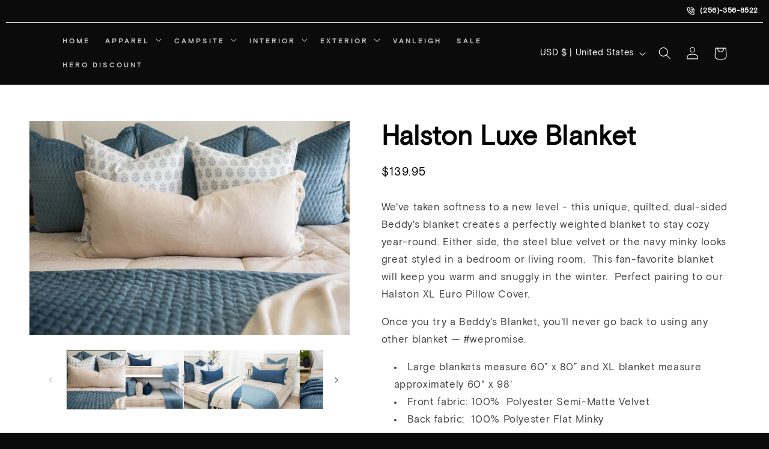

--- FILE ---
content_type: text/html; charset=utf-8
request_url: https://tiffingeneralstore.com/products/halston-luxe-blanket
body_size: 30397
content:
<!doctype html>
<html class="no-js" lang="en">
  <head>
    <meta charset="utf-8">
    <meta http-equiv="X-UA-Compatible" content="IE=edge">
    <meta name="viewport" content="width=device-width,initial-scale=1">
    <meta name="theme-color" content="">
    <link rel="canonical" href="https://tiffingeneralstore.com/products/halston-luxe-blanket"><link rel="icon" type="image/png" href="//tiffingeneralstore.com/cdn/shop/files/Tiffin_Allegro_Club_General_Store_Logo_wht.webp?crop=center&height=32&v=1702486113&width=32"><title>
      Halston Luxe Blanket
 &ndash; Tiffin General Store</title>

    
      <meta name="description" content="We&#39;ve taken softness to a new level - this unique, quilted, dual-sided Beddy&#39;s blanket creates a perfectly weighted blanket to stay cozy year-round. Either side, the steel blue velvet or the navy minky looks great styled in a bedroom or living room.  This fan-favorite blanket will keep you warm and snuggly in the winte">
    

    

<meta property="og:site_name" content="Tiffin General Store">
<meta property="og:url" content="https://tiffingeneralstore.com/products/halston-luxe-blanket">
<meta property="og:title" content="Halston Luxe Blanket">
<meta property="og:type" content="product">
<meta property="og:description" content="We&#39;ve taken softness to a new level - this unique, quilted, dual-sided Beddy&#39;s blanket creates a perfectly weighted blanket to stay cozy year-round. Either side, the steel blue velvet or the navy minky looks great styled in a bedroom or living room.  This fan-favorite blanket will keep you warm and snuggly in the winte"><meta property="og:image" content="http://tiffingeneralstore.com/cdn/shop/files/0G3A4844-903701.jpg?v=1715111385">
  <meta property="og:image:secure_url" content="https://tiffingeneralstore.com/cdn/shop/files/0G3A4844-903701.jpg?v=1715111385">
  <meta property="og:image:width" content="1024">
  <meta property="og:image:height" content="683"><meta property="og:price:amount" content="139.95">
  <meta property="og:price:currency" content="USD"><meta name="twitter:card" content="summary_large_image">
<meta name="twitter:title" content="Halston Luxe Blanket">
<meta name="twitter:description" content="We&#39;ve taken softness to a new level - this unique, quilted, dual-sided Beddy&#39;s blanket creates a perfectly weighted blanket to stay cozy year-round. Either side, the steel blue velvet or the navy minky looks great styled in a bedroom or living room.  This fan-favorite blanket will keep you warm and snuggly in the winte">


    <script src="//tiffingeneralstore.com/cdn/shop/t/8/assets/constants.js?v=58251544750838685771702485279" defer="defer"></script>
    <script src="//tiffingeneralstore.com/cdn/shop/t/8/assets/pubsub.js?v=158357773527763999511702485280" defer="defer"></script>
    <script src="//tiffingeneralstore.com/cdn/shop/t/8/assets/global.js?v=113367515774722599301702485280" defer="defer"></script><script src="//tiffingeneralstore.com/cdn/shop/t/8/assets/animations.js?v=88693664871331136111702485278" defer="defer"></script><script>window.performance && window.performance.mark && window.performance.mark('shopify.content_for_header.start');</script><meta id="shopify-digital-wallet" name="shopify-digital-wallet" content="/80302735669/digital_wallets/dialog">
<link rel="alternate" type="application/json+oembed" href="https://tiffingeneralstore.com/products/halston-luxe-blanket.oembed">
<script async="async" src="/checkouts/internal/preloads.js?locale=en-US"></script>
<script id="shopify-features" type="application/json">{"accessToken":"0902a6529b9680c54b837b95bf132f95","betas":["rich-media-storefront-analytics"],"domain":"tiffingeneralstore.com","predictiveSearch":true,"shopId":80302735669,"locale":"en"}</script>
<script>var Shopify = Shopify || {};
Shopify.shop = "87cc6a.myshopify.com";
Shopify.locale = "en";
Shopify.currency = {"active":"USD","rate":"1.0"};
Shopify.country = "US";
Shopify.theme = {"name":"TiffinGeneralStore","id":164132487477,"schema_name":"TGS","schema_version":"1.0.1","theme_store_id":null,"role":"main"};
Shopify.theme.handle = "null";
Shopify.theme.style = {"id":null,"handle":null};
Shopify.cdnHost = "tiffingeneralstore.com/cdn";
Shopify.routes = Shopify.routes || {};
Shopify.routes.root = "/";</script>
<script type="module">!function(o){(o.Shopify=o.Shopify||{}).modules=!0}(window);</script>
<script>!function(o){function n(){var o=[];function n(){o.push(Array.prototype.slice.apply(arguments))}return n.q=o,n}var t=o.Shopify=o.Shopify||{};t.loadFeatures=n(),t.autoloadFeatures=n()}(window);</script>
<script id="shop-js-analytics" type="application/json">{"pageType":"product"}</script>
<script defer="defer" async type="module" src="//tiffingeneralstore.com/cdn/shopifycloud/shop-js/modules/v2/client.init-shop-cart-sync_C5BV16lS.en.esm.js"></script>
<script defer="defer" async type="module" src="//tiffingeneralstore.com/cdn/shopifycloud/shop-js/modules/v2/chunk.common_CygWptCX.esm.js"></script>
<script type="module">
  await import("//tiffingeneralstore.com/cdn/shopifycloud/shop-js/modules/v2/client.init-shop-cart-sync_C5BV16lS.en.esm.js");
await import("//tiffingeneralstore.com/cdn/shopifycloud/shop-js/modules/v2/chunk.common_CygWptCX.esm.js");

  window.Shopify.SignInWithShop?.initShopCartSync?.({"fedCMEnabled":true,"windoidEnabled":true});

</script>
<script>(function() {
  var isLoaded = false;
  function asyncLoad() {
    if (isLoaded) return;
    isLoaded = true;
    var urls = ["https:\/\/id-shop.govx.com\/app\/87cc6a.myshopify.com\/govx.js?shop=87cc6a.myshopify.com"];
    for (var i = 0; i < urls.length; i++) {
      var s = document.createElement('script');
      s.type = 'text/javascript';
      s.async = true;
      s.src = urls[i];
      var x = document.getElementsByTagName('script')[0];
      x.parentNode.insertBefore(s, x);
    }
  };
  if(window.attachEvent) {
    window.attachEvent('onload', asyncLoad);
  } else {
    window.addEventListener('load', asyncLoad, false);
  }
})();</script>
<script id="__st">var __st={"a":80302735669,"offset":-21600,"reqid":"1879ad2e-7f79-4ce5-8cc1-2036e2023ad4-1768761587","pageurl":"tiffingeneralstore.com\/products\/halston-luxe-blanket","u":"270fdc7c979f","p":"product","rtyp":"product","rid":9497288671541};</script>
<script>window.ShopifyPaypalV4VisibilityTracking = true;</script>
<script id="captcha-bootstrap">!function(){'use strict';const t='contact',e='account',n='new_comment',o=[[t,t],['blogs',n],['comments',n],[t,'customer']],c=[[e,'customer_login'],[e,'guest_login'],[e,'recover_customer_password'],[e,'create_customer']],r=t=>t.map((([t,e])=>`form[action*='/${t}']:not([data-nocaptcha='true']) input[name='form_type'][value='${e}']`)).join(','),a=t=>()=>t?[...document.querySelectorAll(t)].map((t=>t.form)):[];function s(){const t=[...o],e=r(t);return a(e)}const i='password',u='form_key',d=['recaptcha-v3-token','g-recaptcha-response','h-captcha-response',i],f=()=>{try{return window.sessionStorage}catch{return}},m='__shopify_v',_=t=>t.elements[u];function p(t,e,n=!1){try{const o=window.sessionStorage,c=JSON.parse(o.getItem(e)),{data:r}=function(t){const{data:e,action:n}=t;return t[m]||n?{data:e,action:n}:{data:t,action:n}}(c);for(const[e,n]of Object.entries(r))t.elements[e]&&(t.elements[e].value=n);n&&o.removeItem(e)}catch(o){console.error('form repopulation failed',{error:o})}}const l='form_type',E='cptcha';function T(t){t.dataset[E]=!0}const w=window,h=w.document,L='Shopify',v='ce_forms',y='captcha';let A=!1;((t,e)=>{const n=(g='f06e6c50-85a8-45c8-87d0-21a2b65856fe',I='https://cdn.shopify.com/shopifycloud/storefront-forms-hcaptcha/ce_storefront_forms_captcha_hcaptcha.v1.5.2.iife.js',D={infoText:'Protected by hCaptcha',privacyText:'Privacy',termsText:'Terms'},(t,e,n)=>{const o=w[L][v],c=o.bindForm;if(c)return c(t,g,e,D).then(n);var r;o.q.push([[t,g,e,D],n]),r=I,A||(h.body.append(Object.assign(h.createElement('script'),{id:'captcha-provider',async:!0,src:r})),A=!0)});var g,I,D;w[L]=w[L]||{},w[L][v]=w[L][v]||{},w[L][v].q=[],w[L][y]=w[L][y]||{},w[L][y].protect=function(t,e){n(t,void 0,e),T(t)},Object.freeze(w[L][y]),function(t,e,n,w,h,L){const[v,y,A,g]=function(t,e,n){const i=e?o:[],u=t?c:[],d=[...i,...u],f=r(d),m=r(i),_=r(d.filter((([t,e])=>n.includes(e))));return[a(f),a(m),a(_),s()]}(w,h,L),I=t=>{const e=t.target;return e instanceof HTMLFormElement?e:e&&e.form},D=t=>v().includes(t);t.addEventListener('submit',(t=>{const e=I(t);if(!e)return;const n=D(e)&&!e.dataset.hcaptchaBound&&!e.dataset.recaptchaBound,o=_(e),c=g().includes(e)&&(!o||!o.value);(n||c)&&t.preventDefault(),c&&!n&&(function(t){try{if(!f())return;!function(t){const e=f();if(!e)return;const n=_(t);if(!n)return;const o=n.value;o&&e.removeItem(o)}(t);const e=Array.from(Array(32),(()=>Math.random().toString(36)[2])).join('');!function(t,e){_(t)||t.append(Object.assign(document.createElement('input'),{type:'hidden',name:u})),t.elements[u].value=e}(t,e),function(t,e){const n=f();if(!n)return;const o=[...t.querySelectorAll(`input[type='${i}']`)].map((({name:t})=>t)),c=[...d,...o],r={};for(const[a,s]of new FormData(t).entries())c.includes(a)||(r[a]=s);n.setItem(e,JSON.stringify({[m]:1,action:t.action,data:r}))}(t,e)}catch(e){console.error('failed to persist form',e)}}(e),e.submit())}));const S=(t,e)=>{t&&!t.dataset[E]&&(n(t,e.some((e=>e===t))),T(t))};for(const o of['focusin','change'])t.addEventListener(o,(t=>{const e=I(t);D(e)&&S(e,y())}));const B=e.get('form_key'),M=e.get(l),P=B&&M;t.addEventListener('DOMContentLoaded',(()=>{const t=y();if(P)for(const e of t)e.elements[l].value===M&&p(e,B);[...new Set([...A(),...v().filter((t=>'true'===t.dataset.shopifyCaptcha))])].forEach((e=>S(e,t)))}))}(h,new URLSearchParams(w.location.search),n,t,e,['guest_login'])})(!0,!0)}();</script>
<script integrity="sha256-4kQ18oKyAcykRKYeNunJcIwy7WH5gtpwJnB7kiuLZ1E=" data-source-attribution="shopify.loadfeatures" defer="defer" src="//tiffingeneralstore.com/cdn/shopifycloud/storefront/assets/storefront/load_feature-a0a9edcb.js" crossorigin="anonymous"></script>
<script data-source-attribution="shopify.dynamic_checkout.dynamic.init">var Shopify=Shopify||{};Shopify.PaymentButton=Shopify.PaymentButton||{isStorefrontPortableWallets:!0,init:function(){window.Shopify.PaymentButton.init=function(){};var t=document.createElement("script");t.src="https://tiffingeneralstore.com/cdn/shopifycloud/portable-wallets/latest/portable-wallets.en.js",t.type="module",document.head.appendChild(t)}};
</script>
<script data-source-attribution="shopify.dynamic_checkout.buyer_consent">
  function portableWalletsHideBuyerConsent(e){var t=document.getElementById("shopify-buyer-consent"),n=document.getElementById("shopify-subscription-policy-button");t&&n&&(t.classList.add("hidden"),t.setAttribute("aria-hidden","true"),n.removeEventListener("click",e))}function portableWalletsShowBuyerConsent(e){var t=document.getElementById("shopify-buyer-consent"),n=document.getElementById("shopify-subscription-policy-button");t&&n&&(t.classList.remove("hidden"),t.removeAttribute("aria-hidden"),n.addEventListener("click",e))}window.Shopify?.PaymentButton&&(window.Shopify.PaymentButton.hideBuyerConsent=portableWalletsHideBuyerConsent,window.Shopify.PaymentButton.showBuyerConsent=portableWalletsShowBuyerConsent);
</script>
<script>
  function portableWalletsCleanup(e){e&&e.src&&console.error("Failed to load portable wallets script "+e.src);var t=document.querySelectorAll("shopify-accelerated-checkout .shopify-payment-button__skeleton, shopify-accelerated-checkout-cart .wallet-cart-button__skeleton"),e=document.getElementById("shopify-buyer-consent");for(let e=0;e<t.length;e++)t[e].remove();e&&e.remove()}function portableWalletsNotLoadedAsModule(e){e instanceof ErrorEvent&&"string"==typeof e.message&&e.message.includes("import.meta")&&"string"==typeof e.filename&&e.filename.includes("portable-wallets")&&(window.removeEventListener("error",portableWalletsNotLoadedAsModule),window.Shopify.PaymentButton.failedToLoad=e,"loading"===document.readyState?document.addEventListener("DOMContentLoaded",window.Shopify.PaymentButton.init):window.Shopify.PaymentButton.init())}window.addEventListener("error",portableWalletsNotLoadedAsModule);
</script>

<script type="module" src="https://tiffingeneralstore.com/cdn/shopifycloud/portable-wallets/latest/portable-wallets.en.js" onError="portableWalletsCleanup(this)" crossorigin="anonymous"></script>
<script nomodule>
  document.addEventListener("DOMContentLoaded", portableWalletsCleanup);
</script>

<link id="shopify-accelerated-checkout-styles" rel="stylesheet" media="screen" href="https://tiffingeneralstore.com/cdn/shopifycloud/portable-wallets/latest/accelerated-checkout-backwards-compat.css" crossorigin="anonymous">
<style id="shopify-accelerated-checkout-cart">
        #shopify-buyer-consent {
  margin-top: 1em;
  display: inline-block;
  width: 100%;
}

#shopify-buyer-consent.hidden {
  display: none;
}

#shopify-subscription-policy-button {
  background: none;
  border: none;
  padding: 0;
  text-decoration: underline;
  font-size: inherit;
  cursor: pointer;
}

#shopify-subscription-policy-button::before {
  box-shadow: none;
}

      </style>
<script id="sections-script" data-sections="header" defer="defer" src="//tiffingeneralstore.com/cdn/shop/t/8/compiled_assets/scripts.js?362"></script>
<script>window.performance && window.performance.mark && window.performance.mark('shopify.content_for_header.end');</script>


    <style data-shopify>
            
            
            
            
            

            
              :root,
              .color-background-1 {
                --color-background: 11,11,11;
              
                --gradient-background: #0b0b0b;
              

              

              --color-foreground: 255,255,255;
              --color-background-contrast: 139,139,139;
              --color-shadow: 11,11,11;
              --color-button: 11,11,11;
              --color-button-text: 255,255,255;
              --color-secondary-button: 11,11,11;
              --color-secondary-button-text: 255,255,255;
              --color-link: 255,255,255;
              --color-badge-foreground: 255,255,255;
              --color-badge-background: 11,11,11;
              --color-badge-border: 255,255,255;
              --payment-terms-background-color: rgb(11 11 11);
            }
            
              
              .color-background-2 {
                --color-background: 11,11,11;
              
                --gradient-background: #0b0b0b;
              

              

              --color-foreground: 255,255,255;
              --color-background-contrast: 139,139,139;
              --color-shadow: 255,255,255;
              --color-button: 255,255,255;
              --color-button-text: 11,11,11;
              --color-secondary-button: 11,11,11;
              --color-secondary-button-text: 11,11,11;
              --color-link: 11,11,11;
              --color-badge-foreground: 255,255,255;
              --color-badge-background: 11,11,11;
              --color-badge-border: 255,255,255;
              --payment-terms-background-color: rgb(11 11 11);
            }
            
              
              .color-inverse {
                --color-background: 11,11,11;
              
                --gradient-background: #0b0b0b;
              

              

              --color-foreground: 255,255,255;
              --color-background-contrast: 139,139,139;
              --color-shadow: 11,11,11;
              --color-button: 11,11,11;
              --color-button-text: 255,255,255;
              --color-secondary-button: 11,11,11;
              --color-secondary-button-text: 255,255,255;
              --color-link: 255,255,255;
              --color-badge-foreground: 255,255,255;
              --color-badge-background: 11,11,11;
              --color-badge-border: 255,255,255;
              --payment-terms-background-color: rgb(11 11 11);
            }
            
              
              .color-accent-1 {
                --color-background: 255,255,255;
              
                --gradient-background: #ffffff;
              

              

              --color-foreground: 0,0,0;
              --color-background-contrast: 191,191,191;
              --color-shadow: 0,0,0;
              --color-button: 0,0,0;
              --color-button-text: 255,255,255;
              --color-secondary-button: 255,255,255;
              --color-secondary-button-text: 255,255,255;
              --color-link: 255,255,255;
              --color-badge-foreground: 0,0,0;
              --color-badge-background: 255,255,255;
              --color-badge-border: 0,0,0;
              --payment-terms-background-color: rgb(255 255 255);
            }
            
              
              .color-accent-2 {
                --color-background: 248,248,248;
              
                --gradient-background: #f8f8f8;
              

              

              --color-foreground: 0,0,0;
              --color-background-contrast: 184,184,184;
              --color-shadow: 0,0,0;
              --color-button: 0,0,0;
              --color-button-text: 255,255,255;
              --color-secondary-button: 248,248,248;
              --color-secondary-button-text: 255,255,255;
              --color-link: 255,255,255;
              --color-badge-foreground: 0,0,0;
              --color-badge-background: 248,248,248;
              --color-badge-border: 0,0,0;
              --payment-terms-background-color: rgb(248 248 248);
            }
            
              
              .color-scheme-effd1dac-15fa-41c7-9c01-6f8c646c531d {
                --color-background: 240,240,240;
              
                --gradient-background: #f0f0f0;
              

              

              --color-foreground: 11,11,11;
              --color-background-contrast: 176,176,176;
              --color-shadow: 11,11,11;
              --color-button: 11,11,11;
              --color-button-text: 255,255,255;
              --color-secondary-button: 240,240,240;
              --color-secondary-button-text: 11,11,11;
              --color-link: 11,11,11;
              --color-badge-foreground: 11,11,11;
              --color-badge-background: 240,240,240;
              --color-badge-border: 11,11,11;
              --payment-terms-background-color: rgb(240 240 240);
            }
            
              
              .color-scheme-3001fe2a-0fb6-4719-ab5d-994947722efb {
                --color-background: 91,109,69;
              
                --gradient-background: #5b6d45;
              

              

              --color-foreground: 255,255,255;
              --color-background-contrast: 26,31,20;
              --color-shadow: 11,11,11;
              --color-button: 255,255,255;
              --color-button-text: 0,0,0;
              --color-secondary-button: 91,109,69;
              --color-secondary-button-text: 0,0,0;
              --color-link: 0,0,0;
              --color-badge-foreground: 255,255,255;
              --color-badge-background: 91,109,69;
              --color-badge-border: 255,255,255;
              --payment-terms-background-color: rgb(91 109 69);
            }
            

            body, .color-background-1, .color-background-2, .color-inverse, .color-accent-1, .color-accent-2, .color-scheme-effd1dac-15fa-41c7-9c01-6f8c646c531d, .color-scheme-3001fe2a-0fb6-4719-ab5d-994947722efb {
              color: rgba(var(--color-foreground), 0.75);
              background-color: rgb(var(--color-background));
            }

            :root {
              --font-body-family: "system_ui", -apple-system, 'Segoe UI', Roboto, 'Helvetica Neue', 'Noto Sans', 'Liberation Sans', Arial, sans-serif, 'Apple Color Emoji', 'Segoe UI Emoji', 'Segoe UI Symbol', 'Noto Color Emoji';
              --font-body-style: normal;
              --font-body-weight: 400;
              --font-body-weight-bold: 700;

              --font-heading-family: "system_ui", -apple-system, 'Segoe UI', Roboto, 'Helvetica Neue', 'Noto Sans', 'Liberation Sans', Arial, sans-serif, 'Apple Color Emoji', 'Segoe UI Emoji', 'Segoe UI Symbol', 'Noto Color Emoji';
              --font-heading-style: normal;
              --font-heading-weight: 400;

              --font-body-scale: 1.05;
              --font-heading-scale: 1.0476190476190477;

              --media-padding: px;
              --media-border-opacity: 0.1;
              --media-border-width: 0px;
              --media-radius: 0px;
              --media-shadow-opacity: 0.0;
              --media-shadow-horizontal-offset: 0px;
              --media-shadow-vertical-offset: 4px;
              --media-shadow-blur-radius: 5px;
              --media-shadow-visible: 0;

              --page-width: 120rem;
              --page-width-margin: 0rem;

              --product-card-image-padding: 1.6rem;
              --product-card-corner-radius: 0.4rem;
              --product-card-text-alignment: left;
              --product-card-border-width: 0.0rem;
              --product-card-border-opacity: 1.0;
              --product-card-shadow-opacity: 0.05;
              --product-card-shadow-visible: 1;
              --product-card-shadow-horizontal-offset: 0.0rem;
              --product-card-shadow-vertical-offset: 0.0rem;
              --product-card-shadow-blur-radius: 0.5rem;

              --collection-card-image-padding: 1.6rem;
              --collection-card-corner-radius: 0.0rem;
              --collection-card-text-alignment: left;
              --collection-card-border-width: 0.1rem;
              --collection-card-border-opacity: 1.0;
              --collection-card-shadow-opacity: 0.0;
              --collection-card-shadow-visible: 0;
              --collection-card-shadow-horizontal-offset: 0.0rem;
              --collection-card-shadow-vertical-offset: 0.4rem;
              --collection-card-shadow-blur-radius: 0.5rem;

              --blog-card-image-padding: 1.6rem;
              --blog-card-corner-radius: 0.0rem;
              --blog-card-text-alignment: left;
              --blog-card-border-width: 0.1rem;
              --blog-card-border-opacity: 1.0;
              --blog-card-shadow-opacity: 0.0;
              --blog-card-shadow-visible: 0;
              --blog-card-shadow-horizontal-offset: 0.0rem;
              --blog-card-shadow-vertical-offset: 0.4rem;
              --blog-card-shadow-blur-radius: 0.5rem;

              --badge-corner-radius: 0.0rem;

              --popup-border-width: 1px;
              --popup-border-opacity: 0.1;
              --popup-corner-radius: 0px;
              --popup-shadow-opacity: 0.0;
              --popup-shadow-horizontal-offset: 0px;
              --popup-shadow-vertical-offset: 4px;
              --popup-shadow-blur-radius: 5px;

              --drawer-border-width: 0px;
              --drawer-border-opacity: 0.1;
              --drawer-shadow-opacity: 0.0;
              --drawer-shadow-horizontal-offset: 0px;
              --drawer-shadow-vertical-offset: 4px;
              --drawer-shadow-blur-radius: 5px;

              --spacing-sections-desktop: 0px;
              --spacing-sections-mobile: 0px;

              --grid-desktop-vertical-spacing: 28px;
              --grid-desktop-horizontal-spacing: 28px;
              --grid-mobile-vertical-spacing: 14px;
              --grid-mobile-horizontal-spacing: 14px;

              --text-boxes-border-opacity: 0.1;
              --text-boxes-border-width: 0px;
              --text-boxes-radius: 0px;
              --text-boxes-shadow-opacity: 0.0;
              --text-boxes-shadow-visible: 0;
              --text-boxes-shadow-horizontal-offset: 0px;
              --text-boxes-shadow-vertical-offset: 4px;
              --text-boxes-shadow-blur-radius: 5px;

              --buttons-radius: 4px;
              --buttons-radius-outset: 5px;
              --buttons-border-width: 1px;
              --buttons-border-opacity: 1.0;
              --buttons-shadow-opacity: 0.0;
              --buttons-shadow-visible: 0;
              --buttons-shadow-horizontal-offset: 0px;
              --buttons-shadow-vertical-offset: 4px;
              --buttons-shadow-blur-radius: 5px;
              --buttons-border-offset: 0.3px;

              --inputs-radius: 0px;
              --inputs-border-width: 1px;
              --inputs-border-opacity: 0.55;
              --inputs-shadow-opacity: 0.0;
              --inputs-shadow-horizontal-offset: 0px;
              --inputs-margin-offset: 0px;
              --inputs-shadow-vertical-offset: 2px;
              --inputs-shadow-blur-radius: 5px;
              --inputs-radius-outset: 0px;

              --variant-pills-radius: 0px;
              --variant-pills-border-width: 1px;
              --variant-pills-border-opacity: 0.55;
              --variant-pills-shadow-opacity: 0.0;
              --variant-pills-shadow-horizontal-offset: 0px;
              --variant-pills-shadow-vertical-offset: 4px;
              --variant-pills-shadow-blur-radius: 5px;
            }

            @font-face {
          font-family: 'Maximus';
          src: url('//tiffingeneralstore.com/cdn/shop/t/8/assets/fonts/Maximus.woff2?v=113997062148590549421702485280') format('woff2'),
               url('//tiffingeneralstore.com/cdn/shop/t/8/assets/fonts/Maximus.woff?v=18444977673969449691702485280') format('woff');
          font-weight: normal;
          font-style: normal;
          font-display: swap;
      }

      @font-face {
          font-family: 'Basis Grotesque Bold';
          font-style: normal;
          font-weight: bold;
          font-display: swap;
          src: url('//tiffingeneralstore.com/cdn/shop/t/8/assets/fonts/basis-grotesque-bold-pro.eot?v=59768795559085068141702485279');
          src: url('//tiffingeneralstore.com/cdn/shop/t/8/assets/fonts/basis-grotesque-bold-pro.woff2?v=171744346384357990091702485279') format('woff2'),
               url('//tiffingeneralstore.com/cdn/shop/t/8/assets/fonts/basis-grotesque-bold-pro.woff?v=16904615513477071861702485279') format('woff'),
               url('//tiffingeneralstore.com/cdn/shop/t/8/assets/fonts/basis-grotesque-bold-pro.ttf?v=142148368882410334591702485279') format('truetype');
      }

      @font-face {
          font-family: 'basis-grotesque';
          font-style: normal;
          font-weight: normal;
          font-display: swap;
          src: url('//tiffingeneralstore.com/cdn/shop/t/8/assets/fonts/basis-grotesque-regular-pro.eot?v=49846293880672858471702485279');
          src: url('//tiffingeneralstore.com/cdn/shop/t/8/assets/fonts/basis-grotesque-regular-pro.woff2?v=21079043790652088011702485279') format('woff2'),
               url('//tiffingeneralstore.com/cdn/shop/t/8/assets/fonts/basis-grotesque-regular-pro.woff?v=164830391727617078191702485279') format('woff'),
               url('//tiffingeneralstore.com/cdn/shop/t/8/assets/fonts/basis-grotesque-regular-pro.ttf?v=86336382103497026221702485279') format('truetype');
      }

      @font-face {
          font-family: 'basis-grotesque';
          font-style: italic;
          font-weight: normal;
          font-display: swap;
          src: url('//tiffingeneralstore.com/cdn/shop/t/8/assets/fonts/basis-grotesque-italic-pro.eot?v=65691559525386614671702485279');
          src: url('//tiffingeneralstore.com/cdn/shop/t/8/assets/fonts/basis-grotesque-italic-pro.woff2?v=94843897995210033101702485279') format('woff2'),
               url('//tiffingeneralstore.com/cdn/shop/t/8/assets/fonts/basis-grotesque-italic-pro.woff?v=81415665876374167331702485279') format('woff'),
               url('//tiffingeneralstore.com/cdn/shop/t/8/assets/fonts/basis-grotesque-italic-pro.ttf?v=44405940055273814231702485279') format('truetype');
      }

      @font-face {
          font-family: 'basis-grotesque-off-white';
          font-style: normal;
          font-weight: normal;
          font-display: swap;
          src: url('//tiffingeneralstore.com/cdn/shop/t/8/assets/fonts/basis-grotesque-off-white-pro.eot?v=37053336308787107891702485279');
          src: url('//tiffingeneralstore.com/cdn/shop/t/8/assets/fonts/basis-grotesque-off-white-pro.woff2?v=139878676454657756401702485279') format('woff2'),
               url('//tiffingeneralstore.com/cdn/shop/t/8/assets/fonts/basis-grotesque-off-white-pro.woff?v=87042690938730702561702485279') format('woff'),
               url('//tiffingeneralstore.com/cdn/shop/t/8/assets/fonts/basis-grotesque-off-white-pro.ttf?v=177939394878634614381702485279') format('truetype');
      }

      @font-face {
          font-family: 'basis-grotesque-off-white';
          font-style: italic;
          font-weight: normal;
          font-display: swap;
          src: url('//tiffingeneralstore.com/cdn/shop/t/8/assets/fonts/basis-grotesque-off-white-italic-pro.eot?v=43324996676262877011702485279');
          src: url('//tiffingeneralstore.com/cdn/shop/t/8/assets/fonts/basis-grotesque-off-white-italic-pro.woff2?v=43362091941652485491702485279') format('woff2'),
               url('//tiffingeneralstore.com/cdn/shop/t/8/assets/fonts/basis-grotesque-off-white-italic-pro.woff?v=170344421651376016191702485279') format('woff'),
               url('//tiffingeneralstore.com/cdn/shop/t/8/assets/fonts/basis-grotesque-off-white-italic-pro.ttf?v=64117795574566855371702485279') format('truetype');
      }

      @font-face {
          font-family: 'Basis Grotesque Pro';
          src: url('//tiffingeneralstore.com/cdn/shop/t/8/assets/fonts/basis-grotesque-regular-pro.woff2?v=21079043790652088011702485279') format('woff2'),
               url('//tiffingeneralstore.com/cdn/shop/t/8/assets/fonts/basis-grotesque-regular-pro.woff?v=164830391727617078191702485279') format('woff');
          font-weight: normal;
          font-style: normal;
          font-display: swap;
      }

      @font-face {
          font-family: 'Basis Grotesque Pro';
          src: url('//tiffingeneralstore.com/cdn/shop/t/8/assets/fonts/basis-grotesque-italic-pro.woff2?v=94843897995210033101702485279') format('woff2'),
               url('//tiffingeneralstore.com/cdn/shop/t/8/assets/fonts/basis-grotesque-italic-pro.woff?v=81415665876374167331702485279') format('woff');
          font-weight: normal;
          font-style: italic;
          font-display: swap;
      }

            *,
            *::before,
            *::after {
              box-sizing: inherit;
            }

            html {
              box-sizing: border-box;
              font-size: calc(var(--font-body-scale) * 62.5%);
              height: 100%;
            }

            body {
              display: grid;
              grid-template-rows: auto auto 1fr auto;
              grid-template-columns: 100%;
              min-height: 100%;
              margin: 0;
              font-size: 1.5rem;
              letter-spacing: 0.06rem;
              line-height: calc(1 + 0.8 / var(--font-body-scale));
              font-family: var(--font-body-family);
              font-style: var(--font-body-style);
              font-weight: var(--font-body-weight);
            }

            @media screen and (min-width: 750px) {
              body {
                font-size: 1.6rem;
              }
            }
    </style>

    <link href="//tiffingeneralstore.com/cdn/shop/t/8/assets/base.css?v=159245323861065635331702485278" rel="stylesheet" type="text/css" media="all" />
<link href="//tiffingeneralstore.com/cdn/shop/t/8/assets/component-localization-form.css?v=143319823105703127341702485278" rel="stylesheet" type="text/css" media="all" />
      <script src="//tiffingeneralstore.com/cdn/shop/t/8/assets/localization-form.js?v=161644695336821385561702485280" defer="defer"></script><link
        rel="stylesheet"
        href="//tiffingeneralstore.com/cdn/shop/t/8/assets/component-predictive-search.css?v=118923337488134913561702485279"
        media="print"
        onload="this.media='all'"
      ><script>
      document.documentElement.className = document.documentElement.className.replace('no-js', 'js');
      if (Shopify.designMode) {
        document.documentElement.classList.add('shopify-design-mode');
      }
    </script>
    <link href="//tiffingeneralstore.com/cdn/shop/t/8/assets/custom.css?v=101545826827744652651704307568" rel="stylesheet" type="text/css" media="all" />
  <link href="https://monorail-edge.shopifysvc.com" rel="dns-prefetch">
<script>(function(){if ("sendBeacon" in navigator && "performance" in window) {try {var session_token_from_headers = performance.getEntriesByType('navigation')[0].serverTiming.find(x => x.name == '_s').description;} catch {var session_token_from_headers = undefined;}var session_cookie_matches = document.cookie.match(/_shopify_s=([^;]*)/);var session_token_from_cookie = session_cookie_matches && session_cookie_matches.length === 2 ? session_cookie_matches[1] : "";var session_token = session_token_from_headers || session_token_from_cookie || "";function handle_abandonment_event(e) {var entries = performance.getEntries().filter(function(entry) {return /monorail-edge.shopifysvc.com/.test(entry.name);});if (!window.abandonment_tracked && entries.length === 0) {window.abandonment_tracked = true;var currentMs = Date.now();var navigation_start = performance.timing.navigationStart;var payload = {shop_id: 80302735669,url: window.location.href,navigation_start,duration: currentMs - navigation_start,session_token,page_type: "product"};window.navigator.sendBeacon("https://monorail-edge.shopifysvc.com/v1/produce", JSON.stringify({schema_id: "online_store_buyer_site_abandonment/1.1",payload: payload,metadata: {event_created_at_ms: currentMs,event_sent_at_ms: currentMs}}));}}window.addEventListener('pagehide', handle_abandonment_event);}}());</script>
<script id="web-pixels-manager-setup">(function e(e,d,r,n,o){if(void 0===o&&(o={}),!Boolean(null===(a=null===(i=window.Shopify)||void 0===i?void 0:i.analytics)||void 0===a?void 0:a.replayQueue)){var i,a;window.Shopify=window.Shopify||{};var t=window.Shopify;t.analytics=t.analytics||{};var s=t.analytics;s.replayQueue=[],s.publish=function(e,d,r){return s.replayQueue.push([e,d,r]),!0};try{self.performance.mark("wpm:start")}catch(e){}var l=function(){var e={modern:/Edge?\/(1{2}[4-9]|1[2-9]\d|[2-9]\d{2}|\d{4,})\.\d+(\.\d+|)|Firefox\/(1{2}[4-9]|1[2-9]\d|[2-9]\d{2}|\d{4,})\.\d+(\.\d+|)|Chrom(ium|e)\/(9{2}|\d{3,})\.\d+(\.\d+|)|(Maci|X1{2}).+ Version\/(15\.\d+|(1[6-9]|[2-9]\d|\d{3,})\.\d+)([,.]\d+|)( \(\w+\)|)( Mobile\/\w+|) Safari\/|Chrome.+OPR\/(9{2}|\d{3,})\.\d+\.\d+|(CPU[ +]OS|iPhone[ +]OS|CPU[ +]iPhone|CPU IPhone OS|CPU iPad OS)[ +]+(15[._]\d+|(1[6-9]|[2-9]\d|\d{3,})[._]\d+)([._]\d+|)|Android:?[ /-](13[3-9]|1[4-9]\d|[2-9]\d{2}|\d{4,})(\.\d+|)(\.\d+|)|Android.+Firefox\/(13[5-9]|1[4-9]\d|[2-9]\d{2}|\d{4,})\.\d+(\.\d+|)|Android.+Chrom(ium|e)\/(13[3-9]|1[4-9]\d|[2-9]\d{2}|\d{4,})\.\d+(\.\d+|)|SamsungBrowser\/([2-9]\d|\d{3,})\.\d+/,legacy:/Edge?\/(1[6-9]|[2-9]\d|\d{3,})\.\d+(\.\d+|)|Firefox\/(5[4-9]|[6-9]\d|\d{3,})\.\d+(\.\d+|)|Chrom(ium|e)\/(5[1-9]|[6-9]\d|\d{3,})\.\d+(\.\d+|)([\d.]+$|.*Safari\/(?![\d.]+ Edge\/[\d.]+$))|(Maci|X1{2}).+ Version\/(10\.\d+|(1[1-9]|[2-9]\d|\d{3,})\.\d+)([,.]\d+|)( \(\w+\)|)( Mobile\/\w+|) Safari\/|Chrome.+OPR\/(3[89]|[4-9]\d|\d{3,})\.\d+\.\d+|(CPU[ +]OS|iPhone[ +]OS|CPU[ +]iPhone|CPU IPhone OS|CPU iPad OS)[ +]+(10[._]\d+|(1[1-9]|[2-9]\d|\d{3,})[._]\d+)([._]\d+|)|Android:?[ /-](13[3-9]|1[4-9]\d|[2-9]\d{2}|\d{4,})(\.\d+|)(\.\d+|)|Mobile Safari.+OPR\/([89]\d|\d{3,})\.\d+\.\d+|Android.+Firefox\/(13[5-9]|1[4-9]\d|[2-9]\d{2}|\d{4,})\.\d+(\.\d+|)|Android.+Chrom(ium|e)\/(13[3-9]|1[4-9]\d|[2-9]\d{2}|\d{4,})\.\d+(\.\d+|)|Android.+(UC? ?Browser|UCWEB|U3)[ /]?(15\.([5-9]|\d{2,})|(1[6-9]|[2-9]\d|\d{3,})\.\d+)\.\d+|SamsungBrowser\/(5\.\d+|([6-9]|\d{2,})\.\d+)|Android.+MQ{2}Browser\/(14(\.(9|\d{2,})|)|(1[5-9]|[2-9]\d|\d{3,})(\.\d+|))(\.\d+|)|K[Aa][Ii]OS\/(3\.\d+|([4-9]|\d{2,})\.\d+)(\.\d+|)/},d=e.modern,r=e.legacy,n=navigator.userAgent;return n.match(d)?"modern":n.match(r)?"legacy":"unknown"}(),u="modern"===l?"modern":"legacy",c=(null!=n?n:{modern:"",legacy:""})[u],f=function(e){return[e.baseUrl,"/wpm","/b",e.hashVersion,"modern"===e.buildTarget?"m":"l",".js"].join("")}({baseUrl:d,hashVersion:r,buildTarget:u}),m=function(e){var d=e.version,r=e.bundleTarget,n=e.surface,o=e.pageUrl,i=e.monorailEndpoint;return{emit:function(e){var a=e.status,t=e.errorMsg,s=(new Date).getTime(),l=JSON.stringify({metadata:{event_sent_at_ms:s},events:[{schema_id:"web_pixels_manager_load/3.1",payload:{version:d,bundle_target:r,page_url:o,status:a,surface:n,error_msg:t},metadata:{event_created_at_ms:s}}]});if(!i)return console&&console.warn&&console.warn("[Web Pixels Manager] No Monorail endpoint provided, skipping logging."),!1;try{return self.navigator.sendBeacon.bind(self.navigator)(i,l)}catch(e){}var u=new XMLHttpRequest;try{return u.open("POST",i,!0),u.setRequestHeader("Content-Type","text/plain"),u.send(l),!0}catch(e){return console&&console.warn&&console.warn("[Web Pixels Manager] Got an unhandled error while logging to Monorail."),!1}}}}({version:r,bundleTarget:l,surface:e.surface,pageUrl:self.location.href,monorailEndpoint:e.monorailEndpoint});try{o.browserTarget=l,function(e){var d=e.src,r=e.async,n=void 0===r||r,o=e.onload,i=e.onerror,a=e.sri,t=e.scriptDataAttributes,s=void 0===t?{}:t,l=document.createElement("script"),u=document.querySelector("head"),c=document.querySelector("body");if(l.async=n,l.src=d,a&&(l.integrity=a,l.crossOrigin="anonymous"),s)for(var f in s)if(Object.prototype.hasOwnProperty.call(s,f))try{l.dataset[f]=s[f]}catch(e){}if(o&&l.addEventListener("load",o),i&&l.addEventListener("error",i),u)u.appendChild(l);else{if(!c)throw new Error("Did not find a head or body element to append the script");c.appendChild(l)}}({src:f,async:!0,onload:function(){if(!function(){var e,d;return Boolean(null===(d=null===(e=window.Shopify)||void 0===e?void 0:e.analytics)||void 0===d?void 0:d.initialized)}()){var d=window.webPixelsManager.init(e)||void 0;if(d){var r=window.Shopify.analytics;r.replayQueue.forEach((function(e){var r=e[0],n=e[1],o=e[2];d.publishCustomEvent(r,n,o)})),r.replayQueue=[],r.publish=d.publishCustomEvent,r.visitor=d.visitor,r.initialized=!0}}},onerror:function(){return m.emit({status:"failed",errorMsg:"".concat(f," has failed to load")})},sri:function(e){var d=/^sha384-[A-Za-z0-9+/=]+$/;return"string"==typeof e&&d.test(e)}(c)?c:"",scriptDataAttributes:o}),m.emit({status:"loading"})}catch(e){m.emit({status:"failed",errorMsg:(null==e?void 0:e.message)||"Unknown error"})}}})({shopId: 80302735669,storefrontBaseUrl: "https://tiffingeneralstore.com",extensionsBaseUrl: "https://extensions.shopifycdn.com/cdn/shopifycloud/web-pixels-manager",monorailEndpoint: "https://monorail-edge.shopifysvc.com/unstable/produce_batch",surface: "storefront-renderer",enabledBetaFlags: ["2dca8a86"],webPixelsConfigList: [{"id":"1335525685","configuration":"{\"pixel_id\":\"2113176622354373\",\"pixel_type\":\"facebook_pixel\"}","eventPayloadVersion":"v1","runtimeContext":"OPEN","scriptVersion":"ca16bc87fe92b6042fbaa3acc2fbdaa6","type":"APP","apiClientId":2329312,"privacyPurposes":["ANALYTICS","MARKETING","SALE_OF_DATA"],"dataSharingAdjustments":{"protectedCustomerApprovalScopes":["read_customer_address","read_customer_email","read_customer_name","read_customer_personal_data","read_customer_phone"]}},{"id":"shopify-app-pixel","configuration":"{}","eventPayloadVersion":"v1","runtimeContext":"STRICT","scriptVersion":"0450","apiClientId":"shopify-pixel","type":"APP","privacyPurposes":["ANALYTICS","MARKETING"]},{"id":"shopify-custom-pixel","eventPayloadVersion":"v1","runtimeContext":"LAX","scriptVersion":"0450","apiClientId":"shopify-pixel","type":"CUSTOM","privacyPurposes":["ANALYTICS","MARKETING"]}],isMerchantRequest: false,initData: {"shop":{"name":"Tiffin General Store","paymentSettings":{"currencyCode":"USD"},"myshopifyDomain":"87cc6a.myshopify.com","countryCode":"US","storefrontUrl":"https:\/\/tiffingeneralstore.com"},"customer":null,"cart":null,"checkout":null,"productVariants":[{"price":{"amount":139.95,"currencyCode":"USD"},"product":{"title":"Halston Luxe Blanket","vendor":"Beddy's","id":"9497288671541","untranslatedTitle":"Halston Luxe Blanket","url":"\/products\/halston-luxe-blanket","type":"Blankets"},"id":"49165491929397","image":{"src":"\/\/tiffingeneralstore.com\/cdn\/shop\/files\/0G3A4844-903701.jpg?v=1715111385"},"sku":"sku-40280364220506","title":"Large","untranslatedTitle":"Large"},{"price":{"amount":174.95,"currencyCode":"USD"},"product":{"title":"Halston Luxe Blanket","vendor":"Beddy's","id":"9497288671541","untranslatedTitle":"Halston Luxe Blanket","url":"\/products\/halston-luxe-blanket","type":"Blankets"},"id":"49165491962165","image":{"src":"\/\/tiffingeneralstore.com\/cdn\/shop\/files\/0G3A4844-903701.jpg?v=1715111385"},"sku":"sku-40280364253274","title":"XL","untranslatedTitle":"XL"}],"purchasingCompany":null},},"https://tiffingeneralstore.com/cdn","fcfee988w5aeb613cpc8e4bc33m6693e112",{"modern":"","legacy":""},{"shopId":"80302735669","storefrontBaseUrl":"https:\/\/tiffingeneralstore.com","extensionBaseUrl":"https:\/\/extensions.shopifycdn.com\/cdn\/shopifycloud\/web-pixels-manager","surface":"storefront-renderer","enabledBetaFlags":"[\"2dca8a86\"]","isMerchantRequest":"false","hashVersion":"fcfee988w5aeb613cpc8e4bc33m6693e112","publish":"custom","events":"[[\"page_viewed\",{}],[\"product_viewed\",{\"productVariant\":{\"price\":{\"amount\":139.95,\"currencyCode\":\"USD\"},\"product\":{\"title\":\"Halston Luxe Blanket\",\"vendor\":\"Beddy's\",\"id\":\"9497288671541\",\"untranslatedTitle\":\"Halston Luxe Blanket\",\"url\":\"\/products\/halston-luxe-blanket\",\"type\":\"Blankets\"},\"id\":\"49165491929397\",\"image\":{\"src\":\"\/\/tiffingeneralstore.com\/cdn\/shop\/files\/0G3A4844-903701.jpg?v=1715111385\"},\"sku\":\"sku-40280364220506\",\"title\":\"Large\",\"untranslatedTitle\":\"Large\"}}]]"});</script><script>
  window.ShopifyAnalytics = window.ShopifyAnalytics || {};
  window.ShopifyAnalytics.meta = window.ShopifyAnalytics.meta || {};
  window.ShopifyAnalytics.meta.currency = 'USD';
  var meta = {"product":{"id":9497288671541,"gid":"gid:\/\/shopify\/Product\/9497288671541","vendor":"Beddy's","type":"Blankets","handle":"halston-luxe-blanket","variants":[{"id":49165491929397,"price":13995,"name":"Halston Luxe Blanket - Large","public_title":"Large","sku":"sku-40280364220506"},{"id":49165491962165,"price":17495,"name":"Halston Luxe Blanket - XL","public_title":"XL","sku":"sku-40280364253274"}],"remote":false},"page":{"pageType":"product","resourceType":"product","resourceId":9497288671541,"requestId":"1879ad2e-7f79-4ce5-8cc1-2036e2023ad4-1768761587"}};
  for (var attr in meta) {
    window.ShopifyAnalytics.meta[attr] = meta[attr];
  }
</script>
<script class="analytics">
  (function () {
    var customDocumentWrite = function(content) {
      var jquery = null;

      if (window.jQuery) {
        jquery = window.jQuery;
      } else if (window.Checkout && window.Checkout.$) {
        jquery = window.Checkout.$;
      }

      if (jquery) {
        jquery('body').append(content);
      }
    };

    var hasLoggedConversion = function(token) {
      if (token) {
        return document.cookie.indexOf('loggedConversion=' + token) !== -1;
      }
      return false;
    }

    var setCookieIfConversion = function(token) {
      if (token) {
        var twoMonthsFromNow = new Date(Date.now());
        twoMonthsFromNow.setMonth(twoMonthsFromNow.getMonth() + 2);

        document.cookie = 'loggedConversion=' + token + '; expires=' + twoMonthsFromNow;
      }
    }

    var trekkie = window.ShopifyAnalytics.lib = window.trekkie = window.trekkie || [];
    if (trekkie.integrations) {
      return;
    }
    trekkie.methods = [
      'identify',
      'page',
      'ready',
      'track',
      'trackForm',
      'trackLink'
    ];
    trekkie.factory = function(method) {
      return function() {
        var args = Array.prototype.slice.call(arguments);
        args.unshift(method);
        trekkie.push(args);
        return trekkie;
      };
    };
    for (var i = 0; i < trekkie.methods.length; i++) {
      var key = trekkie.methods[i];
      trekkie[key] = trekkie.factory(key);
    }
    trekkie.load = function(config) {
      trekkie.config = config || {};
      trekkie.config.initialDocumentCookie = document.cookie;
      var first = document.getElementsByTagName('script')[0];
      var script = document.createElement('script');
      script.type = 'text/javascript';
      script.onerror = function(e) {
        var scriptFallback = document.createElement('script');
        scriptFallback.type = 'text/javascript';
        scriptFallback.onerror = function(error) {
                var Monorail = {
      produce: function produce(monorailDomain, schemaId, payload) {
        var currentMs = new Date().getTime();
        var event = {
          schema_id: schemaId,
          payload: payload,
          metadata: {
            event_created_at_ms: currentMs,
            event_sent_at_ms: currentMs
          }
        };
        return Monorail.sendRequest("https://" + monorailDomain + "/v1/produce", JSON.stringify(event));
      },
      sendRequest: function sendRequest(endpointUrl, payload) {
        // Try the sendBeacon API
        if (window && window.navigator && typeof window.navigator.sendBeacon === 'function' && typeof window.Blob === 'function' && !Monorail.isIos12()) {
          var blobData = new window.Blob([payload], {
            type: 'text/plain'
          });

          if (window.navigator.sendBeacon(endpointUrl, blobData)) {
            return true;
          } // sendBeacon was not successful

        } // XHR beacon

        var xhr = new XMLHttpRequest();

        try {
          xhr.open('POST', endpointUrl);
          xhr.setRequestHeader('Content-Type', 'text/plain');
          xhr.send(payload);
        } catch (e) {
          console.log(e);
        }

        return false;
      },
      isIos12: function isIos12() {
        return window.navigator.userAgent.lastIndexOf('iPhone; CPU iPhone OS 12_') !== -1 || window.navigator.userAgent.lastIndexOf('iPad; CPU OS 12_') !== -1;
      }
    };
    Monorail.produce('monorail-edge.shopifysvc.com',
      'trekkie_storefront_load_errors/1.1',
      {shop_id: 80302735669,
      theme_id: 164132487477,
      app_name: "storefront",
      context_url: window.location.href,
      source_url: "//tiffingeneralstore.com/cdn/s/trekkie.storefront.cd680fe47e6c39ca5d5df5f0a32d569bc48c0f27.min.js"});

        };
        scriptFallback.async = true;
        scriptFallback.src = '//tiffingeneralstore.com/cdn/s/trekkie.storefront.cd680fe47e6c39ca5d5df5f0a32d569bc48c0f27.min.js';
        first.parentNode.insertBefore(scriptFallback, first);
      };
      script.async = true;
      script.src = '//tiffingeneralstore.com/cdn/s/trekkie.storefront.cd680fe47e6c39ca5d5df5f0a32d569bc48c0f27.min.js';
      first.parentNode.insertBefore(script, first);
    };
    trekkie.load(
      {"Trekkie":{"appName":"storefront","development":false,"defaultAttributes":{"shopId":80302735669,"isMerchantRequest":null,"themeId":164132487477,"themeCityHash":"17376663761355308384","contentLanguage":"en","currency":"USD","eventMetadataId":"1ff8ddfd-9b0c-4652-bc9f-08125f34faf8"},"isServerSideCookieWritingEnabled":true,"monorailRegion":"shop_domain","enabledBetaFlags":["65f19447"]},"Session Attribution":{},"S2S":{"facebookCapiEnabled":true,"source":"trekkie-storefront-renderer","apiClientId":580111}}
    );

    var loaded = false;
    trekkie.ready(function() {
      if (loaded) return;
      loaded = true;

      window.ShopifyAnalytics.lib = window.trekkie;

      var originalDocumentWrite = document.write;
      document.write = customDocumentWrite;
      try { window.ShopifyAnalytics.merchantGoogleAnalytics.call(this); } catch(error) {};
      document.write = originalDocumentWrite;

      window.ShopifyAnalytics.lib.page(null,{"pageType":"product","resourceType":"product","resourceId":9497288671541,"requestId":"1879ad2e-7f79-4ce5-8cc1-2036e2023ad4-1768761587","shopifyEmitted":true});

      var match = window.location.pathname.match(/checkouts\/(.+)\/(thank_you|post_purchase)/)
      var token = match? match[1]: undefined;
      if (!hasLoggedConversion(token)) {
        setCookieIfConversion(token);
        window.ShopifyAnalytics.lib.track("Viewed Product",{"currency":"USD","variantId":49165491929397,"productId":9497288671541,"productGid":"gid:\/\/shopify\/Product\/9497288671541","name":"Halston Luxe Blanket - Large","price":"139.95","sku":"sku-40280364220506","brand":"Beddy's","variant":"Large","category":"Blankets","nonInteraction":true,"remote":false},undefined,undefined,{"shopifyEmitted":true});
      window.ShopifyAnalytics.lib.track("monorail:\/\/trekkie_storefront_viewed_product\/1.1",{"currency":"USD","variantId":49165491929397,"productId":9497288671541,"productGid":"gid:\/\/shopify\/Product\/9497288671541","name":"Halston Luxe Blanket - Large","price":"139.95","sku":"sku-40280364220506","brand":"Beddy's","variant":"Large","category":"Blankets","nonInteraction":true,"remote":false,"referer":"https:\/\/tiffingeneralstore.com\/products\/halston-luxe-blanket"});
      }
    });


        var eventsListenerScript = document.createElement('script');
        eventsListenerScript.async = true;
        eventsListenerScript.src = "//tiffingeneralstore.com/cdn/shopifycloud/storefront/assets/shop_events_listener-3da45d37.js";
        document.getElementsByTagName('head')[0].appendChild(eventsListenerScript);

})();</script>
<script
  defer
  src="https://tiffingeneralstore.com/cdn/shopifycloud/perf-kit/shopify-perf-kit-3.0.4.min.js"
  data-application="storefront-renderer"
  data-shop-id="80302735669"
  data-render-region="gcp-us-central1"
  data-page-type="product"
  data-theme-instance-id="164132487477"
  data-theme-name="TGS"
  data-theme-version="1.0.1"
  data-monorail-region="shop_domain"
  data-resource-timing-sampling-rate="10"
  data-shs="true"
  data-shs-beacon="true"
  data-shs-export-with-fetch="true"
  data-shs-logs-sample-rate="1"
  data-shs-beacon-endpoint="https://tiffingeneralstore.com/api/collect"
></script>
</head>

  <body class="gradient">
    <a class="skip-to-content-link button visually-hidden" href="#MainContent">
      Skip to content
    </a><!-- BEGIN sections: header-group -->
<div id="shopify-section-sections--21816311382325__header" class="shopify-section shopify-section-group-header-group section-header"><link rel="stylesheet" href="//tiffingeneralstore.com/cdn/shop/t/8/assets/component-list-menu.css?v=151968516119678728991702485278" media="print" onload="this.media='all'">
<link rel="stylesheet" href="//tiffingeneralstore.com/cdn/shop/t/8/assets/component-search.css?v=165164710990765432851702485279" media="print" onload="this.media='all'">
<link rel="stylesheet" href="//tiffingeneralstore.com/cdn/shop/t/8/assets/component-menu-drawer.css?v=31331429079022630271702485278" media="print" onload="this.media='all'">
<link rel="stylesheet" href="//tiffingeneralstore.com/cdn/shop/t/8/assets/component-cart-notification.css?v=54116361853792938221702485278" media="print" onload="this.media='all'">
<link rel="stylesheet" href="//tiffingeneralstore.com/cdn/shop/t/8/assets/component-cart-items.css?v=145340746371385151771702485278" media="print" onload="this.media='all'"><link rel="stylesheet" href="//tiffingeneralstore.com/cdn/shop/t/8/assets/component-price.css?v=70172745017360139101702485279" media="print" onload="this.media='all'"><noscript><link href="//tiffingeneralstore.com/cdn/shop/t/8/assets/component-list-menu.css?v=151968516119678728991702485278" rel="stylesheet" type="text/css" media="all" /></noscript>
<noscript><link href="//tiffingeneralstore.com/cdn/shop/t/8/assets/component-search.css?v=165164710990765432851702485279" rel="stylesheet" type="text/css" media="all" /></noscript>
<noscript><link href="//tiffingeneralstore.com/cdn/shop/t/8/assets/component-menu-drawer.css?v=31331429079022630271702485278" rel="stylesheet" type="text/css" media="all" /></noscript>
<noscript><link href="//tiffingeneralstore.com/cdn/shop/t/8/assets/component-cart-notification.css?v=54116361853792938221702485278" rel="stylesheet" type="text/css" media="all" /></noscript>
<noscript><link href="//tiffingeneralstore.com/cdn/shop/t/8/assets/component-cart-items.css?v=145340746371385151771702485278" rel="stylesheet" type="text/css" media="all" /></noscript>

<style>
  header-drawer {
    justify-self: start;
    margin-left: -1.2rem;
  }.scrolled-past-header .header__heading-logo-wrapper {
      width: 75%;
    }@media screen and (min-width: 990px) {
      header-drawer {
        display: none;
      }
    }.menu-drawer-container {
    display: flex;
  }

  .list-menu {
    list-style: none;
    padding: 0;
    margin: 0;
  }

  .list-menu--inline {
    display: inline-flex;
    flex-wrap: wrap;
  }

  summary.list-menu__item {
    padding-right: 2.7rem;
  }

  .list-menu__item {
    display: flex;
    align-items: center;
    line-height: calc(1 + 0.3 / var(--font-body-scale));
  }

  .list-menu__item--link {
    text-decoration: none;
    padding-bottom: 1rem;
    padding-top: 1rem;
    line-height: calc(1 + 0.8 / var(--font-body-scale));
  }

  @media screen and (min-width: 750px) {
    .list-menu__item--link {
      padding-bottom: 0.5rem;
      padding-top: 0.5rem;
    }
  }
</style><style data-shopify>.header {
    padding: 6px 3rem 6px 3rem;
  }

  .section-header {
    position: sticky; /* This is for fixing a Safari z-index issue. PR #2147 */
    margin-bottom: 0px;
  }

  @media screen and (min-width: 750px) {
    .section-header {
      margin-bottom: 0px;
    }
  }

  @media screen and (min-width: 990px) {
    .header {
      padding-top: 12px;
      padding-bottom: 12px;
    }
  }</style><script src="//tiffingeneralstore.com/cdn/shop/t/8/assets/details-disclosure.js?v=13653116266235556501702485279" defer="defer"></script>
<script src="//tiffingeneralstore.com/cdn/shop/t/8/assets/details-modal.js?v=25581673532751508451702485279" defer="defer"></script>
<script src="//tiffingeneralstore.com/cdn/shop/t/8/assets/cart-notification.js?v=133508293167896966491702485278" defer="defer"></script>
<script src="//tiffingeneralstore.com/cdn/shop/t/8/assets/search-form.js?v=133129549252120666541702485280" defer="defer"></script><svg xmlns="http://www.w3.org/2000/svg" class="hidden">
  <symbol id="icon-search" viewbox="0 0 18 19" fill="none">
    <path fill-rule="evenodd" clip-rule="evenodd" d="M11.03 11.68A5.784 5.784 0 112.85 3.5a5.784 5.784 0 018.18 8.18zm.26 1.12a6.78 6.78 0 11.72-.7l5.4 5.4a.5.5 0 11-.71.7l-5.41-5.4z" fill="currentColor"/>
  </symbol>

  <symbol id="icon-reset" class="icon icon-close"  fill="none" viewBox="0 0 18 18" stroke="currentColor">
    <circle r="8.5" cy="9" cx="9" stroke-opacity="0.2"/>
    <path d="M6.82972 6.82915L1.17193 1.17097" stroke-linecap="round" stroke-linejoin="round" transform="translate(5 5)"/>
    <path d="M1.22896 6.88502L6.77288 1.11523" stroke-linecap="round" stroke-linejoin="round" transform="translate(5 5)"/>
  </symbol>

  <symbol id="icon-close" class="icon icon-close" fill="none" viewBox="0 0 18 17">
    <path d="M.865 15.978a.5.5 0 00.707.707l7.433-7.431 7.579 7.282a.501.501 0 00.846-.37.5.5 0 00-.153-.351L9.712 8.546l7.417-7.416a.5.5 0 10-.707-.708L8.991 7.853 1.413.573a.5.5 0 10-.693.72l7.563 7.268-7.418 7.417z" fill="currentColor">
  </symbol>
</svg><sticky-header data-sticky-type="reduce-logo-size" class="header-wrapper color-inverse gradient header-wrapper--border-bottom"><div class="header-top-bar__phone">
    <div class="header-top-bar__announcement">
      <p>
        
      </p>
    </div>
    <div class="phone_wrap">
      <a href="tel:2563568522">
        <img src="//tiffingeneralstore.com/cdn/shop/t/8/assets/phone.svg?v=115459441975444143801702485280" width="10px" height="10px">
        <span>(256)-356-8522</span>
      </a>
    </div>
  </div>
  <header class="header header--middle-left header--mobile-left page-width header--has-menu header--has-social header--has-account header--has-localizations">

<header-drawer data-breakpoint="tablet">
  <details id="Details-menu-drawer-container" class="menu-drawer-container">
    <summary
      class="header__icon header__icon--menu header__icon--summary link focus-inset"
      aria-label="Menu"
    >
      <span>
        <svg
  xmlns="http://www.w3.org/2000/svg"
  aria-hidden="true"
  focusable="false"
  class="icon icon-hamburger"
  fill="none"
  viewBox="0 0 18 16"
>
  <path d="M1 .5a.5.5 0 100 1h15.71a.5.5 0 000-1H1zM.5 8a.5.5 0 01.5-.5h15.71a.5.5 0 010 1H1A.5.5 0 01.5 8zm0 7a.5.5 0 01.5-.5h15.71a.5.5 0 010 1H1a.5.5 0 01-.5-.5z" fill="currentColor">
</svg>

        <svg
  xmlns="http://www.w3.org/2000/svg"
  aria-hidden="true"
  focusable="false"
  class="icon icon-close"
  fill="none"
  viewBox="0 0 18 17"
>
  <path d="M.865 15.978a.5.5 0 00.707.707l7.433-7.431 7.579 7.282a.501.501 0 00.846-.37.5.5 0 00-.153-.351L9.712 8.546l7.417-7.416a.5.5 0 10-.707-.708L8.991 7.853 1.413.573a.5.5 0 10-.693.72l7.563 7.268-7.418 7.417z" fill="currentColor">
</svg>

      </span>
    </summary>
    <div id="menu-drawer" class="gradient menu-drawer motion-reduce color-inverse">
      <div class="menu-drawer__inner-container">
        <div class="menu-drawer__navigation-container">
          <nav class="menu-drawer__navigation">
            <ul class="menu-drawer__menu has-submenu list-menu" role="list"><li><a
                      id="HeaderDrawer-home"
                      href="/"
                      class="menu-drawer__menu-item list-menu__item link link--text focus-inset"
                      
                    >
                      Home
                    </a></li><li><details id="Details-menu-drawer-menu-item-2">
                      <summary
                        id="HeaderDrawer-apparel"
                        class="menu-drawer__menu-item list-menu__item link link--text focus-inset"
                      >
                        Apparel
                        <svg
  viewBox="0 0 14 10"
  fill="none"
  aria-hidden="true"
  focusable="false"
  class="icon icon-arrow"
  xmlns="http://www.w3.org/2000/svg"
>
  <path fill-rule="evenodd" clip-rule="evenodd" d="M8.537.808a.5.5 0 01.817-.162l4 4a.5.5 0 010 .708l-4 4a.5.5 0 11-.708-.708L11.793 5.5H1a.5.5 0 010-1h10.793L8.646 1.354a.5.5 0 01-.109-.546z" fill="currentColor">
</svg>

                        <svg aria-hidden="true" focusable="false" class="icon icon-caret" viewBox="0 0 10 6">
  <path fill-rule="evenodd" clip-rule="evenodd" d="M9.354.646a.5.5 0 00-.708 0L5 4.293 1.354.646a.5.5 0 00-.708.708l4 4a.5.5 0 00.708 0l4-4a.5.5 0 000-.708z" fill="currentColor">
</svg>

                      </summary>
                      <div
                        id="link-apparel"
                        class="menu-drawer__submenu has-submenu gradient motion-reduce"
                        tabindex="-1"
                      >
                        <div class="menu-drawer__inner-submenu">
                          <button class="menu-drawer__close-button link link--text focus-inset" aria-expanded="true">
                            <svg
  viewBox="0 0 14 10"
  fill="none"
  aria-hidden="true"
  focusable="false"
  class="icon icon-arrow"
  xmlns="http://www.w3.org/2000/svg"
>
  <path fill-rule="evenodd" clip-rule="evenodd" d="M8.537.808a.5.5 0 01.817-.162l4 4a.5.5 0 010 .708l-4 4a.5.5 0 11-.708-.708L11.793 5.5H1a.5.5 0 010-1h10.793L8.646 1.354a.5.5 0 01-.109-.546z" fill="currentColor">
</svg>

                            Apparel
                          </button>
                          <ul class="menu-drawer__menu list-menu" role="list" tabindex="-1"><li><a
                                    id="HeaderDrawer-apparel-new-arrivals"
                                    href="/collections/new-arrivials"
                                    class="menu-drawer__menu-item link link--text list-menu__item focus-inset"
                                    
                                  >
                                    New Arrivals
                                  </a></li><li><details id="Details-menu-drawer-apparel-men">
                                    <summary
                                      id="HeaderDrawer-apparel-men"
                                      class="menu-drawer__menu-item link link--text list-menu__item focus-inset"
                                    >
                                      Men
                                      <svg
  viewBox="0 0 14 10"
  fill="none"
  aria-hidden="true"
  focusable="false"
  class="icon icon-arrow"
  xmlns="http://www.w3.org/2000/svg"
>
  <path fill-rule="evenodd" clip-rule="evenodd" d="M8.537.808a.5.5 0 01.817-.162l4 4a.5.5 0 010 .708l-4 4a.5.5 0 11-.708-.708L11.793 5.5H1a.5.5 0 010-1h10.793L8.646 1.354a.5.5 0 01-.109-.546z" fill="currentColor">
</svg>

                                      <svg aria-hidden="true" focusable="false" class="icon icon-caret" viewBox="0 0 10 6">
  <path fill-rule="evenodd" clip-rule="evenodd" d="M9.354.646a.5.5 0 00-.708 0L5 4.293 1.354.646a.5.5 0 00-.708.708l4 4a.5.5 0 00.708 0l4-4a.5.5 0 000-.708z" fill="currentColor">
</svg>

                                    </summary>
                                    <div
                                      id="childlink-men"
                                      class="menu-drawer__submenu has-submenu gradient motion-reduce"
                                    >
                                      <button
                                        class="menu-drawer__close-button link link--text focus-inset"
                                        aria-expanded="true"
                                      >
                                        <svg
  viewBox="0 0 14 10"
  fill="none"
  aria-hidden="true"
  focusable="false"
  class="icon icon-arrow"
  xmlns="http://www.w3.org/2000/svg"
>
  <path fill-rule="evenodd" clip-rule="evenodd" d="M8.537.808a.5.5 0 01.817-.162l4 4a.5.5 0 010 .708l-4 4a.5.5 0 11-.708-.708L11.793 5.5H1a.5.5 0 010-1h10.793L8.646 1.354a.5.5 0 01-.109-.546z" fill="currentColor">
</svg>

                                        Men
                                      </button>
                                      <ul
                                        class="menu-drawer__menu list-menu"
                                        role="list"
                                        tabindex="-1"
                                      ><li>
                                            <a
                                              id="HeaderDrawer-apparel-men-t-shirts"
                                              href="/collections/t-shirts"
                                              class="menu-drawer__menu-item link link--text list-menu__item focus-inset"
                                              
                                            >
                                              T-Shirts
                                            </a>
                                          </li><li>
                                            <a
                                              id="HeaderDrawer-apparel-men-polos"
                                              href="/collections/all-shirt-styles"
                                              class="menu-drawer__menu-item link link--text list-menu__item focus-inset"
                                              
                                            >
                                              Polos
                                            </a>
                                          </li><li>
                                            <a
                                              id="HeaderDrawer-apparel-men-outerwear"
                                              href="/collections/outerwear"
                                              class="menu-drawer__menu-item link link--text list-menu__item focus-inset"
                                              
                                            >
                                              Outerwear
                                            </a>
                                          </li><li>
                                            <a
                                              id="HeaderDrawer-apparel-men-all-mens-apparel"
                                              href="/collections/mens"
                                              class="menu-drawer__menu-item link link--text list-menu__item focus-inset"
                                              
                                            >
                                              All Men&#39;s Apparel
                                            </a>
                                          </li></ul>
                                    </div>
                                  </details></li><li><details id="Details-menu-drawer-apparel-women">
                                    <summary
                                      id="HeaderDrawer-apparel-women"
                                      class="menu-drawer__menu-item link link--text list-menu__item focus-inset"
                                    >
                                      Women
                                      <svg
  viewBox="0 0 14 10"
  fill="none"
  aria-hidden="true"
  focusable="false"
  class="icon icon-arrow"
  xmlns="http://www.w3.org/2000/svg"
>
  <path fill-rule="evenodd" clip-rule="evenodd" d="M8.537.808a.5.5 0 01.817-.162l4 4a.5.5 0 010 .708l-4 4a.5.5 0 11-.708-.708L11.793 5.5H1a.5.5 0 010-1h10.793L8.646 1.354a.5.5 0 01-.109-.546z" fill="currentColor">
</svg>

                                      <svg aria-hidden="true" focusable="false" class="icon icon-caret" viewBox="0 0 10 6">
  <path fill-rule="evenodd" clip-rule="evenodd" d="M9.354.646a.5.5 0 00-.708 0L5 4.293 1.354.646a.5.5 0 00-.708.708l4 4a.5.5 0 00.708 0l4-4a.5.5 0 000-.708z" fill="currentColor">
</svg>

                                    </summary>
                                    <div
                                      id="childlink-women"
                                      class="menu-drawer__submenu has-submenu gradient motion-reduce"
                                    >
                                      <button
                                        class="menu-drawer__close-button link link--text focus-inset"
                                        aria-expanded="true"
                                      >
                                        <svg
  viewBox="0 0 14 10"
  fill="none"
  aria-hidden="true"
  focusable="false"
  class="icon icon-arrow"
  xmlns="http://www.w3.org/2000/svg"
>
  <path fill-rule="evenodd" clip-rule="evenodd" d="M8.537.808a.5.5 0 01.817-.162l4 4a.5.5 0 010 .708l-4 4a.5.5 0 11-.708-.708L11.793 5.5H1a.5.5 0 010-1h10.793L8.646 1.354a.5.5 0 01-.109-.546z" fill="currentColor">
</svg>

                                        Women
                                      </button>
                                      <ul
                                        class="menu-drawer__menu list-menu"
                                        role="list"
                                        tabindex="-1"
                                      ><li>
                                            <a
                                              id="HeaderDrawer-apparel-women-t-shirts"
                                              href="/collections/t-shirts"
                                              class="menu-drawer__menu-item link link--text list-menu__item focus-inset"
                                              
                                            >
                                              T-Shirts
                                            </a>
                                          </li><li>
                                            <a
                                              id="HeaderDrawer-apparel-women-outerwear"
                                              href="/collections/outerwear"
                                              class="menu-drawer__menu-item link link--text list-menu__item focus-inset"
                                              
                                            >
                                              Outerwear
                                            </a>
                                          </li><li>
                                            <a
                                              id="HeaderDrawer-apparel-women-all-womens-apparel"
                                              href="/collections/womens"
                                              class="menu-drawer__menu-item link link--text list-menu__item focus-inset"
                                              
                                            >
                                              All Women&#39;s Apparel
                                            </a>
                                          </li></ul>
                                    </div>
                                  </details></li><li><details id="Details-menu-drawer-apparel-accessories">
                                    <summary
                                      id="HeaderDrawer-apparel-accessories"
                                      class="menu-drawer__menu-item link link--text list-menu__item focus-inset"
                                    >
                                      Accessories
                                      <svg
  viewBox="0 0 14 10"
  fill="none"
  aria-hidden="true"
  focusable="false"
  class="icon icon-arrow"
  xmlns="http://www.w3.org/2000/svg"
>
  <path fill-rule="evenodd" clip-rule="evenodd" d="M8.537.808a.5.5 0 01.817-.162l4 4a.5.5 0 010 .708l-4 4a.5.5 0 11-.708-.708L11.793 5.5H1a.5.5 0 010-1h10.793L8.646 1.354a.5.5 0 01-.109-.546z" fill="currentColor">
</svg>

                                      <svg aria-hidden="true" focusable="false" class="icon icon-caret" viewBox="0 0 10 6">
  <path fill-rule="evenodd" clip-rule="evenodd" d="M9.354.646a.5.5 0 00-.708 0L5 4.293 1.354.646a.5.5 0 00-.708.708l4 4a.5.5 0 00.708 0l4-4a.5.5 0 000-.708z" fill="currentColor">
</svg>

                                    </summary>
                                    <div
                                      id="childlink-accessories"
                                      class="menu-drawer__submenu has-submenu gradient motion-reduce"
                                    >
                                      <button
                                        class="menu-drawer__close-button link link--text focus-inset"
                                        aria-expanded="true"
                                      >
                                        <svg
  viewBox="0 0 14 10"
  fill="none"
  aria-hidden="true"
  focusable="false"
  class="icon icon-arrow"
  xmlns="http://www.w3.org/2000/svg"
>
  <path fill-rule="evenodd" clip-rule="evenodd" d="M8.537.808a.5.5 0 01.817-.162l4 4a.5.5 0 010 .708l-4 4a.5.5 0 11-.708-.708L11.793 5.5H1a.5.5 0 010-1h10.793L8.646 1.354a.5.5 0 01-.109-.546z" fill="currentColor">
</svg>

                                        Accessories
                                      </button>
                                      <ul
                                        class="menu-drawer__menu list-menu"
                                        role="list"
                                        tabindex="-1"
                                      ><li>
                                            <a
                                              id="HeaderDrawer-apparel-accessories-hats"
                                              href="/collections/hats"
                                              class="menu-drawer__menu-item link link--text list-menu__item focus-inset"
                                              
                                            >
                                              Hats
                                            </a>
                                          </li><li>
                                            <a
                                              id="HeaderDrawer-apparel-accessories-keychains"
                                              href="/collections/keychains"
                                              class="menu-drawer__menu-item link link--text list-menu__item focus-inset"
                                              
                                            >
                                              Keychains
                                            </a>
                                          </li><li>
                                            <a
                                              id="HeaderDrawer-apparel-accessories-bags"
                                              href="/collections/bags"
                                              class="menu-drawer__menu-item link link--text list-menu__item focus-inset"
                                              
                                            >
                                              Bags
                                            </a>
                                          </li><li>
                                            <a
                                              id="HeaderDrawer-apparel-accessories-shop-all-accessories"
                                              href="/collections/accessories"
                                              class="menu-drawer__menu-item link link--text list-menu__item focus-inset"
                                              
                                            >
                                              Shop All Accessories
                                            </a>
                                          </li></ul>
                                    </div>
                                  </details></li><li><a
                                    id="HeaderDrawer-apparel-shop-all-apparel"
                                    href="/collections/apparel"
                                    class="menu-drawer__menu-item link link--text list-menu__item focus-inset"
                                    
                                  >
                                    Shop All Apparel
                                  </a></li></ul>
                        </div>
                      </div>
                    </details></li><li><details id="Details-menu-drawer-menu-item-3">
                      <summary
                        id="HeaderDrawer-campsite"
                        class="menu-drawer__menu-item list-menu__item link link--text focus-inset"
                      >
                        Campsite
                        <svg
  viewBox="0 0 14 10"
  fill="none"
  aria-hidden="true"
  focusable="false"
  class="icon icon-arrow"
  xmlns="http://www.w3.org/2000/svg"
>
  <path fill-rule="evenodd" clip-rule="evenodd" d="M8.537.808a.5.5 0 01.817-.162l4 4a.5.5 0 010 .708l-4 4a.5.5 0 11-.708-.708L11.793 5.5H1a.5.5 0 010-1h10.793L8.646 1.354a.5.5 0 01-.109-.546z" fill="currentColor">
</svg>

                        <svg aria-hidden="true" focusable="false" class="icon icon-caret" viewBox="0 0 10 6">
  <path fill-rule="evenodd" clip-rule="evenodd" d="M9.354.646a.5.5 0 00-.708 0L5 4.293 1.354.646a.5.5 0 00-.708.708l4 4a.5.5 0 00.708 0l4-4a.5.5 0 000-.708z" fill="currentColor">
</svg>

                      </summary>
                      <div
                        id="link-campsite"
                        class="menu-drawer__submenu has-submenu gradient motion-reduce"
                        tabindex="-1"
                      >
                        <div class="menu-drawer__inner-submenu">
                          <button class="menu-drawer__close-button link link--text focus-inset" aria-expanded="true">
                            <svg
  viewBox="0 0 14 10"
  fill="none"
  aria-hidden="true"
  focusable="false"
  class="icon icon-arrow"
  xmlns="http://www.w3.org/2000/svg"
>
  <path fill-rule="evenodd" clip-rule="evenodd" d="M8.537.808a.5.5 0 01.817-.162l4 4a.5.5 0 010 .708l-4 4a.5.5 0 11-.708-.708L11.793 5.5H1a.5.5 0 010-1h10.793L8.646 1.354a.5.5 0 01-.109-.546z" fill="currentColor">
</svg>

                            Campsite
                          </button>
                          <ul class="menu-drawer__menu list-menu" role="list" tabindex="-1"><li><a
                                    id="HeaderDrawer-campsite-outdoor-cooking"
                                    href="/collections/outdoor-cooking"
                                    class="menu-drawer__menu-item link link--text list-menu__item focus-inset"
                                    
                                  >
                                    Outdoor Cooking
                                  </a></li><li><a
                                    id="HeaderDrawer-campsite-outdoor-living"
                                    href="/collections/outdoor-living"
                                    class="menu-drawer__menu-item link link--text list-menu__item focus-inset"
                                    
                                  >
                                    Outdoor Living
                                  </a></li><li><details id="Details-menu-drawer-campsite-fun-adventure">
                                    <summary
                                      id="HeaderDrawer-campsite-fun-adventure"
                                      class="menu-drawer__menu-item link link--text list-menu__item focus-inset"
                                    >
                                      Fun + Adventure
                                      <svg
  viewBox="0 0 14 10"
  fill="none"
  aria-hidden="true"
  focusable="false"
  class="icon icon-arrow"
  xmlns="http://www.w3.org/2000/svg"
>
  <path fill-rule="evenodd" clip-rule="evenodd" d="M8.537.808a.5.5 0 01.817-.162l4 4a.5.5 0 010 .708l-4 4a.5.5 0 11-.708-.708L11.793 5.5H1a.5.5 0 010-1h10.793L8.646 1.354a.5.5 0 01-.109-.546z" fill="currentColor">
</svg>

                                      <svg aria-hidden="true" focusable="false" class="icon icon-caret" viewBox="0 0 10 6">
  <path fill-rule="evenodd" clip-rule="evenodd" d="M9.354.646a.5.5 0 00-.708 0L5 4.293 1.354.646a.5.5 0 00-.708.708l4 4a.5.5 0 00.708 0l4-4a.5.5 0 000-.708z" fill="currentColor">
</svg>

                                    </summary>
                                    <div
                                      id="childlink-fun-adventure"
                                      class="menu-drawer__submenu has-submenu gradient motion-reduce"
                                    >
                                      <button
                                        class="menu-drawer__close-button link link--text focus-inset"
                                        aria-expanded="true"
                                      >
                                        <svg
  viewBox="0 0 14 10"
  fill="none"
  aria-hidden="true"
  focusable="false"
  class="icon icon-arrow"
  xmlns="http://www.w3.org/2000/svg"
>
  <path fill-rule="evenodd" clip-rule="evenodd" d="M8.537.808a.5.5 0 01.817-.162l4 4a.5.5 0 010 .708l-4 4a.5.5 0 11-.708-.708L11.793 5.5H1a.5.5 0 010-1h10.793L8.646 1.354a.5.5 0 01-.109-.546z" fill="currentColor">
</svg>

                                        Fun + Adventure
                                      </button>
                                      <ul
                                        class="menu-drawer__menu list-menu"
                                        role="list"
                                        tabindex="-1"
                                      ><li>
                                            <a
                                              id="HeaderDrawer-campsite-fun-adventure-travel"
                                              href="/collections/travel"
                                              class="menu-drawer__menu-item link link--text list-menu__item focus-inset"
                                              
                                            >
                                              Travel
                                            </a>
                                          </li></ul>
                                    </div>
                                  </details></li><li><a
                                    id="HeaderDrawer-campsite-lighting-decor"
                                    href="/collections/lighting-decor"
                                    class="menu-drawer__menu-item link link--text list-menu__item focus-inset"
                                    
                                  >
                                    Lighting + Decor
                                  </a></li><li><a
                                    id="HeaderDrawer-campsite-gear-tools"
                                    href="/collections/outdoor-gear-tools"
                                    class="menu-drawer__menu-item link link--text list-menu__item focus-inset"
                                    
                                  >
                                    Gear + Tools
                                  </a></li><li><a
                                    id="HeaderDrawer-campsite-shop-all-campsite"
                                    href="/collections/campsite-essentials"
                                    class="menu-drawer__menu-item link link--text list-menu__item focus-inset"
                                    
                                  >
                                    Shop All Campsite
                                  </a></li></ul>
                        </div>
                      </div>
                    </details></li><li><details id="Details-menu-drawer-menu-item-4">
                      <summary
                        id="HeaderDrawer-interior"
                        class="menu-drawer__menu-item list-menu__item link link--text focus-inset"
                      >
                        Interior
                        <svg
  viewBox="0 0 14 10"
  fill="none"
  aria-hidden="true"
  focusable="false"
  class="icon icon-arrow"
  xmlns="http://www.w3.org/2000/svg"
>
  <path fill-rule="evenodd" clip-rule="evenodd" d="M8.537.808a.5.5 0 01.817-.162l4 4a.5.5 0 010 .708l-4 4a.5.5 0 11-.708-.708L11.793 5.5H1a.5.5 0 010-1h10.793L8.646 1.354a.5.5 0 01-.109-.546z" fill="currentColor">
</svg>

                        <svg aria-hidden="true" focusable="false" class="icon icon-caret" viewBox="0 0 10 6">
  <path fill-rule="evenodd" clip-rule="evenodd" d="M9.354.646a.5.5 0 00-.708 0L5 4.293 1.354.646a.5.5 0 00-.708.708l4 4a.5.5 0 00.708 0l4-4a.5.5 0 000-.708z" fill="currentColor">
</svg>

                      </summary>
                      <div
                        id="link-interior"
                        class="menu-drawer__submenu has-submenu gradient motion-reduce"
                        tabindex="-1"
                      >
                        <div class="menu-drawer__inner-submenu">
                          <button class="menu-drawer__close-button link link--text focus-inset" aria-expanded="true">
                            <svg
  viewBox="0 0 14 10"
  fill="none"
  aria-hidden="true"
  focusable="false"
  class="icon icon-arrow"
  xmlns="http://www.w3.org/2000/svg"
>
  <path fill-rule="evenodd" clip-rule="evenodd" d="M8.537.808a.5.5 0 01.817-.162l4 4a.5.5 0 010 .708l-4 4a.5.5 0 11-.708-.708L11.793 5.5H1a.5.5 0 010-1h10.793L8.646 1.354a.5.5 0 01-.109-.546z" fill="currentColor">
</svg>

                            Interior
                          </button>
                          <ul class="menu-drawer__menu list-menu" role="list" tabindex="-1"><li><a
                                    id="HeaderDrawer-interior-bath"
                                    href="/collections/bath"
                                    class="menu-drawer__menu-item link link--text list-menu__item focus-inset"
                                    
                                  >
                                    Bath
                                  </a></li><li><details id="Details-menu-drawer-interior-bedding">
                                    <summary
                                      id="HeaderDrawer-interior-bedding"
                                      class="menu-drawer__menu-item link link--text list-menu__item focus-inset"
                                    >
                                      Bedding
                                      <svg
  viewBox="0 0 14 10"
  fill="none"
  aria-hidden="true"
  focusable="false"
  class="icon icon-arrow"
  xmlns="http://www.w3.org/2000/svg"
>
  <path fill-rule="evenodd" clip-rule="evenodd" d="M8.537.808a.5.5 0 01.817-.162l4 4a.5.5 0 010 .708l-4 4a.5.5 0 11-.708-.708L11.793 5.5H1a.5.5 0 010-1h10.793L8.646 1.354a.5.5 0 01-.109-.546z" fill="currentColor">
</svg>

                                      <svg aria-hidden="true" focusable="false" class="icon icon-caret" viewBox="0 0 10 6">
  <path fill-rule="evenodd" clip-rule="evenodd" d="M9.354.646a.5.5 0 00-.708 0L5 4.293 1.354.646a.5.5 0 00-.708.708l4 4a.5.5 0 00.708 0l4-4a.5.5 0 000-.708z" fill="currentColor">
</svg>

                                    </summary>
                                    <div
                                      id="childlink-bedding"
                                      class="menu-drawer__submenu has-submenu gradient motion-reduce"
                                    >
                                      <button
                                        class="menu-drawer__close-button link link--text focus-inset"
                                        aria-expanded="true"
                                      >
                                        <svg
  viewBox="0 0 14 10"
  fill="none"
  aria-hidden="true"
  focusable="false"
  class="icon icon-arrow"
  xmlns="http://www.w3.org/2000/svg"
>
  <path fill-rule="evenodd" clip-rule="evenodd" d="M8.537.808a.5.5 0 01.817-.162l4 4a.5.5 0 010 .708l-4 4a.5.5 0 11-.708-.708L11.793 5.5H1a.5.5 0 010-1h10.793L8.646 1.354a.5.5 0 01-.109-.546z" fill="currentColor">
</svg>

                                        Bedding
                                      </button>
                                      <ul
                                        class="menu-drawer__menu list-menu"
                                        role="list"
                                        tabindex="-1"
                                      ><li>
                                            <a
                                              id="HeaderDrawer-interior-bedding-beddys"
                                              href="/collections/beddys"
                                              class="menu-drawer__menu-item link link--text list-menu__item focus-inset"
                                              
                                            >
                                              Beddy&#39;s
                                            </a>
                                          </li></ul>
                                    </div>
                                  </details></li><li><a
                                    id="HeaderDrawer-interior-cabinet-hardware"
                                    href="/collections/cabinet-hardware"
                                    class="menu-drawer__menu-item link link--text list-menu__item focus-inset"
                                    
                                  >
                                    Cabinet Hardware
                                  </a></li><li><details id="Details-menu-drawer-interior-kitchen-dining">
                                    <summary
                                      id="HeaderDrawer-interior-kitchen-dining"
                                      class="menu-drawer__menu-item link link--text list-menu__item focus-inset"
                                    >
                                      Kitchen + Dining
                                      <svg
  viewBox="0 0 14 10"
  fill="none"
  aria-hidden="true"
  focusable="false"
  class="icon icon-arrow"
  xmlns="http://www.w3.org/2000/svg"
>
  <path fill-rule="evenodd" clip-rule="evenodd" d="M8.537.808a.5.5 0 01.817-.162l4 4a.5.5 0 010 .708l-4 4a.5.5 0 11-.708-.708L11.793 5.5H1a.5.5 0 010-1h10.793L8.646 1.354a.5.5 0 01-.109-.546z" fill="currentColor">
</svg>

                                      <svg aria-hidden="true" focusable="false" class="icon icon-caret" viewBox="0 0 10 6">
  <path fill-rule="evenodd" clip-rule="evenodd" d="M9.354.646a.5.5 0 00-.708 0L5 4.293 1.354.646a.5.5 0 00-.708.708l4 4a.5.5 0 00.708 0l4-4a.5.5 0 000-.708z" fill="currentColor">
</svg>

                                    </summary>
                                    <div
                                      id="childlink-kitchen-dining"
                                      class="menu-drawer__submenu has-submenu gradient motion-reduce"
                                    >
                                      <button
                                        class="menu-drawer__close-button link link--text focus-inset"
                                        aria-expanded="true"
                                      >
                                        <svg
  viewBox="0 0 14 10"
  fill="none"
  aria-hidden="true"
  focusable="false"
  class="icon icon-arrow"
  xmlns="http://www.w3.org/2000/svg"
>
  <path fill-rule="evenodd" clip-rule="evenodd" d="M8.537.808a.5.5 0 01.817-.162l4 4a.5.5 0 010 .708l-4 4a.5.5 0 11-.708-.708L11.793 5.5H1a.5.5 0 010-1h10.793L8.646 1.354a.5.5 0 01-.109-.546z" fill="currentColor">
</svg>

                                        Kitchen + Dining
                                      </button>
                                      <ul
                                        class="menu-drawer__menu list-menu"
                                        role="list"
                                        tabindex="-1"
                                      ><li>
                                            <a
                                              id="HeaderDrawer-interior-kitchen-dining-drinkware"
                                              href="/collections/drinkware"
                                              class="menu-drawer__menu-item link link--text list-menu__item focus-inset"
                                              
                                            >
                                              Drinkware
                                            </a>
                                          </li><li>
                                            <a
                                              id="HeaderDrawer-interior-kitchen-dining-cookware"
                                              href="/collections/cookware"
                                              class="menu-drawer__menu-item link link--text list-menu__item focus-inset"
                                              
                                            >
                                              Cookware
                                            </a>
                                          </li><li>
                                            <a
                                              id="HeaderDrawer-interior-kitchen-dining-shop-all-kitchen-dining"
                                              href="/collections/kitchen"
                                              class="menu-drawer__menu-item link link--text list-menu__item focus-inset"
                                              
                                            >
                                              Shop All Kitchen + Dining
                                            </a>
                                          </li></ul>
                                    </div>
                                  </details></li><li><details id="Details-menu-drawer-interior-decor-accessories">
                                    <summary
                                      id="HeaderDrawer-interior-decor-accessories"
                                      class="menu-drawer__menu-item link link--text list-menu__item focus-inset"
                                    >
                                      Décor + Accessories
                                      <svg
  viewBox="0 0 14 10"
  fill="none"
  aria-hidden="true"
  focusable="false"
  class="icon icon-arrow"
  xmlns="http://www.w3.org/2000/svg"
>
  <path fill-rule="evenodd" clip-rule="evenodd" d="M8.537.808a.5.5 0 01.817-.162l4 4a.5.5 0 010 .708l-4 4a.5.5 0 11-.708-.708L11.793 5.5H1a.5.5 0 010-1h10.793L8.646 1.354a.5.5 0 01-.109-.546z" fill="currentColor">
</svg>

                                      <svg aria-hidden="true" focusable="false" class="icon icon-caret" viewBox="0 0 10 6">
  <path fill-rule="evenodd" clip-rule="evenodd" d="M9.354.646a.5.5 0 00-.708 0L5 4.293 1.354.646a.5.5 0 00-.708.708l4 4a.5.5 0 00.708 0l4-4a.5.5 0 000-.708z" fill="currentColor">
</svg>

                                    </summary>
                                    <div
                                      id="childlink-decor-accessories"
                                      class="menu-drawer__submenu has-submenu gradient motion-reduce"
                                    >
                                      <button
                                        class="menu-drawer__close-button link link--text focus-inset"
                                        aria-expanded="true"
                                      >
                                        <svg
  viewBox="0 0 14 10"
  fill="none"
  aria-hidden="true"
  focusable="false"
  class="icon icon-arrow"
  xmlns="http://www.w3.org/2000/svg"
>
  <path fill-rule="evenodd" clip-rule="evenodd" d="M8.537.808a.5.5 0 01.817-.162l4 4a.5.5 0 010 .708l-4 4a.5.5 0 11-.708-.708L11.793 5.5H1a.5.5 0 010-1h10.793L8.646 1.354a.5.5 0 01-.109-.546z" fill="currentColor">
</svg>

                                        Décor + Accessories
                                      </button>
                                      <ul
                                        class="menu-drawer__menu list-menu"
                                        role="list"
                                        tabindex="-1"
                                      ><li>
                                            <a
                                              id="HeaderDrawer-interior-decor-accessories-blankets-pillows"
                                              href="/collections/blankets-pillows"
                                              class="menu-drawer__menu-item link link--text list-menu__item focus-inset"
                                              
                                            >
                                              Blankets + Pillows
                                            </a>
                                          </li><li>
                                            <a
                                              id="HeaderDrawer-interior-decor-accessories-stickers-decals"
                                              href="/collections/stickers-decals"
                                              class="menu-drawer__menu-item link link--text list-menu__item focus-inset"
                                              
                                            >
                                              Stickers + Decals
                                            </a>
                                          </li><li>
                                            <a
                                              id="HeaderDrawer-interior-decor-accessories-replacement-lighting"
                                              href="/collections/replacement-lighting"
                                              class="menu-drawer__menu-item link link--text list-menu__item focus-inset"
                                              
                                            >
                                              Replacement Lighting
                                            </a>
                                          </li><li>
                                            <a
                                              id="HeaderDrawer-interior-decor-accessories-books-paper-goods-stationary"
                                              href="/collections/books-paper-goods-stationary"
                                              class="menu-drawer__menu-item link link--text list-menu__item focus-inset"
                                              
                                            >
                                              Books, Paper Goods + Stationary
                                            </a>
                                          </li><li>
                                            <a
                                              id="HeaderDrawer-interior-decor-accessories-shop-all-decor-accessories"
                                              href="/collections/decor"
                                              class="menu-drawer__menu-item link link--text list-menu__item focus-inset"
                                              
                                            >
                                              Shop All Décor + Accessories
                                            </a>
                                          </li></ul>
                                    </div>
                                  </details></li><li><a
                                    id="HeaderDrawer-interior-plumbing"
                                    href="/collections/plumbing"
                                    class="menu-drawer__menu-item link link--text list-menu__item focus-inset"
                                    
                                  >
                                    Plumbing
                                  </a></li><li><details id="Details-menu-drawer-interior-storage-organization">
                                    <summary
                                      id="HeaderDrawer-interior-storage-organization"
                                      class="menu-drawer__menu-item link link--text list-menu__item focus-inset"
                                    >
                                      Storage + Organization
                                      <svg
  viewBox="0 0 14 10"
  fill="none"
  aria-hidden="true"
  focusable="false"
  class="icon icon-arrow"
  xmlns="http://www.w3.org/2000/svg"
>
  <path fill-rule="evenodd" clip-rule="evenodd" d="M8.537.808a.5.5 0 01.817-.162l4 4a.5.5 0 010 .708l-4 4a.5.5 0 11-.708-.708L11.793 5.5H1a.5.5 0 010-1h10.793L8.646 1.354a.5.5 0 01-.109-.546z" fill="currentColor">
</svg>

                                      <svg aria-hidden="true" focusable="false" class="icon icon-caret" viewBox="0 0 10 6">
  <path fill-rule="evenodd" clip-rule="evenodd" d="M9.354.646a.5.5 0 00-.708 0L5 4.293 1.354.646a.5.5 0 00-.708.708l4 4a.5.5 0 00.708 0l4-4a.5.5 0 000-.708z" fill="currentColor">
</svg>

                                    </summary>
                                    <div
                                      id="childlink-storage-organization"
                                      class="menu-drawer__submenu has-submenu gradient motion-reduce"
                                    >
                                      <button
                                        class="menu-drawer__close-button link link--text focus-inset"
                                        aria-expanded="true"
                                      >
                                        <svg
  viewBox="0 0 14 10"
  fill="none"
  aria-hidden="true"
  focusable="false"
  class="icon icon-arrow"
  xmlns="http://www.w3.org/2000/svg"
>
  <path fill-rule="evenodd" clip-rule="evenodd" d="M8.537.808a.5.5 0 01.817-.162l4 4a.5.5 0 010 .708l-4 4a.5.5 0 11-.708-.708L11.793 5.5H1a.5.5 0 010-1h10.793L8.646 1.354a.5.5 0 01-.109-.546z" fill="currentColor">
</svg>

                                        Storage + Organization
                                      </button>
                                      <ul
                                        class="menu-drawer__menu list-menu"
                                        role="list"
                                        tabindex="-1"
                                      ><li>
                                            <a
                                              id="HeaderDrawer-interior-storage-organization-cleaning"
                                              href="/collections/cleaning-1"
                                              class="menu-drawer__menu-item link link--text list-menu__item focus-inset"
                                              
                                            >
                                              Cleaning
                                            </a>
                                          </li><li>
                                            <a
                                              id="HeaderDrawer-interior-storage-organization-organization"
                                              href="/collections/bathroom"
                                              class="menu-drawer__menu-item link link--text list-menu__item focus-inset"
                                              
                                            >
                                              Organization
                                            </a>
                                          </li><li>
                                            <a
                                              id="HeaderDrawer-interior-storage-organization-shop-all-storage-organization"
                                              href="/collections/storage-organization"
                                              class="menu-drawer__menu-item link link--text list-menu__item focus-inset"
                                              
                                            >
                                              Shop All Storage + Organization
                                            </a>
                                          </li></ul>
                                    </div>
                                  </details></li><li><a
                                    id="HeaderDrawer-interior-shop-all-interior"
                                    href="/collections/interiror-essentials"
                                    class="menu-drawer__menu-item link link--text list-menu__item focus-inset"
                                    
                                  >
                                    Shop All Interior
                                  </a></li></ul>
                        </div>
                      </div>
                    </details></li><li><details id="Details-menu-drawer-menu-item-5">
                      <summary
                        id="HeaderDrawer-exterior"
                        class="menu-drawer__menu-item list-menu__item link link--text focus-inset"
                      >
                        Exterior
                        <svg
  viewBox="0 0 14 10"
  fill="none"
  aria-hidden="true"
  focusable="false"
  class="icon icon-arrow"
  xmlns="http://www.w3.org/2000/svg"
>
  <path fill-rule="evenodd" clip-rule="evenodd" d="M8.537.808a.5.5 0 01.817-.162l4 4a.5.5 0 010 .708l-4 4a.5.5 0 11-.708-.708L11.793 5.5H1a.5.5 0 010-1h10.793L8.646 1.354a.5.5 0 01-.109-.546z" fill="currentColor">
</svg>

                        <svg aria-hidden="true" focusable="false" class="icon icon-caret" viewBox="0 0 10 6">
  <path fill-rule="evenodd" clip-rule="evenodd" d="M9.354.646a.5.5 0 00-.708 0L5 4.293 1.354.646a.5.5 0 00-.708.708l4 4a.5.5 0 00.708 0l4-4a.5.5 0 000-.708z" fill="currentColor">
</svg>

                      </summary>
                      <div
                        id="link-exterior"
                        class="menu-drawer__submenu has-submenu gradient motion-reduce"
                        tabindex="-1"
                      >
                        <div class="menu-drawer__inner-submenu">
                          <button class="menu-drawer__close-button link link--text focus-inset" aria-expanded="true">
                            <svg
  viewBox="0 0 14 10"
  fill="none"
  aria-hidden="true"
  focusable="false"
  class="icon icon-arrow"
  xmlns="http://www.w3.org/2000/svg"
>
  <path fill-rule="evenodd" clip-rule="evenodd" d="M8.537.808a.5.5 0 01.817-.162l4 4a.5.5 0 010 .708l-4 4a.5.5 0 11-.708-.708L11.793 5.5H1a.5.5 0 010-1h10.793L8.646 1.354a.5.5 0 01-.109-.546z" fill="currentColor">
</svg>

                            Exterior
                          </button>
                          <ul class="menu-drawer__menu list-menu" role="list" tabindex="-1"><li><details id="Details-menu-drawer-exterior-security">
                                    <summary
                                      id="HeaderDrawer-exterior-security"
                                      class="menu-drawer__menu-item link link--text list-menu__item focus-inset"
                                    >
                                      Security
                                      <svg
  viewBox="0 0 14 10"
  fill="none"
  aria-hidden="true"
  focusable="false"
  class="icon icon-arrow"
  xmlns="http://www.w3.org/2000/svg"
>
  <path fill-rule="evenodd" clip-rule="evenodd" d="M8.537.808a.5.5 0 01.817-.162l4 4a.5.5 0 010 .708l-4 4a.5.5 0 11-.708-.708L11.793 5.5H1a.5.5 0 010-1h10.793L8.646 1.354a.5.5 0 01-.109-.546z" fill="currentColor">
</svg>

                                      <svg aria-hidden="true" focusable="false" class="icon icon-caret" viewBox="0 0 10 6">
  <path fill-rule="evenodd" clip-rule="evenodd" d="M9.354.646a.5.5 0 00-.708 0L5 4.293 1.354.646a.5.5 0 00-.708.708l4 4a.5.5 0 00.708 0l4-4a.5.5 0 000-.708z" fill="currentColor">
</svg>

                                    </summary>
                                    <div
                                      id="childlink-security"
                                      class="menu-drawer__submenu has-submenu gradient motion-reduce"
                                    >
                                      <button
                                        class="menu-drawer__close-button link link--text focus-inset"
                                        aria-expanded="true"
                                      >
                                        <svg
  viewBox="0 0 14 10"
  fill="none"
  aria-hidden="true"
  focusable="false"
  class="icon icon-arrow"
  xmlns="http://www.w3.org/2000/svg"
>
  <path fill-rule="evenodd" clip-rule="evenodd" d="M8.537.808a.5.5 0 01.817-.162l4 4a.5.5 0 010 .708l-4 4a.5.5 0 11-.708-.708L11.793 5.5H1a.5.5 0 010-1h10.793L8.646 1.354a.5.5 0 01-.109-.546z" fill="currentColor">
</svg>

                                        Security
                                      </button>
                                      <ul
                                        class="menu-drawer__menu list-menu"
                                        role="list"
                                        tabindex="-1"
                                      ><li>
                                            <a
                                              id="HeaderDrawer-exterior-security-level-chock"
                                              href="/collections/level-chock"
                                              class="menu-drawer__menu-item link link--text list-menu__item focus-inset"
                                              
                                            >
                                              Level + Chock
                                            </a>
                                          </li><li>
                                            <a
                                              id="HeaderDrawer-exterior-security-locks-keys"
                                              href="/collections/locks-keys"
                                              class="menu-drawer__menu-item link link--text list-menu__item focus-inset"
                                              
                                            >
                                              Locks + Keys
                                            </a>
                                          </li></ul>
                                    </div>
                                  </details></li><li><details id="Details-menu-drawer-exterior-maintenance">
                                    <summary
                                      id="HeaderDrawer-exterior-maintenance"
                                      class="menu-drawer__menu-item link link--text list-menu__item focus-inset"
                                    >
                                      Maintenance
                                      <svg
  viewBox="0 0 14 10"
  fill="none"
  aria-hidden="true"
  focusable="false"
  class="icon icon-arrow"
  xmlns="http://www.w3.org/2000/svg"
>
  <path fill-rule="evenodd" clip-rule="evenodd" d="M8.537.808a.5.5 0 01.817-.162l4 4a.5.5 0 010 .708l-4 4a.5.5 0 11-.708-.708L11.793 5.5H1a.5.5 0 010-1h10.793L8.646 1.354a.5.5 0 01-.109-.546z" fill="currentColor">
</svg>

                                      <svg aria-hidden="true" focusable="false" class="icon icon-caret" viewBox="0 0 10 6">
  <path fill-rule="evenodd" clip-rule="evenodd" d="M9.354.646a.5.5 0 00-.708 0L5 4.293 1.354.646a.5.5 0 00-.708.708l4 4a.5.5 0 00.708 0l4-4a.5.5 0 000-.708z" fill="currentColor">
</svg>

                                    </summary>
                                    <div
                                      id="childlink-maintenance"
                                      class="menu-drawer__submenu has-submenu gradient motion-reduce"
                                    >
                                      <button
                                        class="menu-drawer__close-button link link--text focus-inset"
                                        aria-expanded="true"
                                      >
                                        <svg
  viewBox="0 0 14 10"
  fill="none"
  aria-hidden="true"
  focusable="false"
  class="icon icon-arrow"
  xmlns="http://www.w3.org/2000/svg"
>
  <path fill-rule="evenodd" clip-rule="evenodd" d="M8.537.808a.5.5 0 01.817-.162l4 4a.5.5 0 010 .708l-4 4a.5.5 0 11-.708-.708L11.793 5.5H1a.5.5 0 010-1h10.793L8.646 1.354a.5.5 0 01-.109-.546z" fill="currentColor">
</svg>

                                        Maintenance
                                      </button>
                                      <ul
                                        class="menu-drawer__menu list-menu"
                                        role="list"
                                        tabindex="-1"
                                      ><li>
                                            <a
                                              id="HeaderDrawer-exterior-maintenance-clean-polish"
                                              href="/collections/clean-polish-1"
                                              class="menu-drawer__menu-item link link--text list-menu__item focus-inset"
                                              
                                            >
                                              Clean + Polish
                                            </a>
                                          </li><li>
                                            <a
                                              id="HeaderDrawer-exterior-maintenance-fresh-water"
                                              href="/collections/fresh-water"
                                              class="menu-drawer__menu-item link link--text list-menu__item focus-inset"
                                              
                                            >
                                              Fresh Water 
                                            </a>
                                          </li><li>
                                            <a
                                              id="HeaderDrawer-exterior-maintenance-holding-tanks"
                                              href="/collections/holding-tanks-1"
                                              class="menu-drawer__menu-item link link--text list-menu__item focus-inset"
                                              
                                            >
                                              Holding Tanks
                                            </a>
                                          </li><li>
                                            <a
                                              id="HeaderDrawer-exterior-maintenance-winterization"
                                              href="/collections/winterization"
                                              class="menu-drawer__menu-item link link--text list-menu__item focus-inset"
                                              
                                            >
                                              Winterization
                                            </a>
                                          </li><li>
                                            <a
                                              id="HeaderDrawer-exterior-maintenance-sanitation"
                                              href="/collections/sanitation"
                                              class="menu-drawer__menu-item link link--text list-menu__item focus-inset"
                                              
                                            >
                                              Sanitation
                                            </a>
                                          </li></ul>
                                    </div>
                                  </details></li><li><details id="Details-menu-drawer-exterior-power-vehicle">
                                    <summary
                                      id="HeaderDrawer-exterior-power-vehicle"
                                      class="menu-drawer__menu-item link link--text list-menu__item focus-inset"
                                    >
                                      Power + Vehicle
                                      <svg
  viewBox="0 0 14 10"
  fill="none"
  aria-hidden="true"
  focusable="false"
  class="icon icon-arrow"
  xmlns="http://www.w3.org/2000/svg"
>
  <path fill-rule="evenodd" clip-rule="evenodd" d="M8.537.808a.5.5 0 01.817-.162l4 4a.5.5 0 010 .708l-4 4a.5.5 0 11-.708-.708L11.793 5.5H1a.5.5 0 010-1h10.793L8.646 1.354a.5.5 0 01-.109-.546z" fill="currentColor">
</svg>

                                      <svg aria-hidden="true" focusable="false" class="icon icon-caret" viewBox="0 0 10 6">
  <path fill-rule="evenodd" clip-rule="evenodd" d="M9.354.646a.5.5 0 00-.708 0L5 4.293 1.354.646a.5.5 0 00-.708.708l4 4a.5.5 0 00.708 0l4-4a.5.5 0 000-.708z" fill="currentColor">
</svg>

                                    </summary>
                                    <div
                                      id="childlink-power-vehicle"
                                      class="menu-drawer__submenu has-submenu gradient motion-reduce"
                                    >
                                      <button
                                        class="menu-drawer__close-button link link--text focus-inset"
                                        aria-expanded="true"
                                      >
                                        <svg
  viewBox="0 0 14 10"
  fill="none"
  aria-hidden="true"
  focusable="false"
  class="icon icon-arrow"
  xmlns="http://www.w3.org/2000/svg"
>
  <path fill-rule="evenodd" clip-rule="evenodd" d="M8.537.808a.5.5 0 01.817-.162l4 4a.5.5 0 010 .708l-4 4a.5.5 0 11-.708-.708L11.793 5.5H1a.5.5 0 010-1h10.793L8.646 1.354a.5.5 0 01-.109-.546z" fill="currentColor">
</svg>

                                        Power + Vehicle
                                      </button>
                                      <ul
                                        class="menu-drawer__menu list-menu"
                                        role="list"
                                        tabindex="-1"
                                      ><li>
                                            <a
                                              id="HeaderDrawer-exterior-power-vehicle-solar-power"
                                              href="/collections/solar-power"
                                              class="menu-drawer__menu-item link link--text list-menu__item focus-inset"
                                              
                                            >
                                              Solar Power
                                            </a>
                                          </li><li>
                                            <a
                                              id="HeaderDrawer-exterior-power-vehicle-battery-surge-protectors"
                                              href="/collections/battery-surge-protection"
                                              class="menu-drawer__menu-item link link--text list-menu__item focus-inset"
                                              
                                            >
                                              Battery + Surge Protectors
                                            </a>
                                          </li><li>
                                            <a
                                              id="HeaderDrawer-exterior-power-vehicle-connectors-cords-adapters"
                                              href="/collections/connectors-cords-adapters"
                                              class="menu-drawer__menu-item link link--text list-menu__item focus-inset"
                                              
                                            >
                                              Connectors, Cords + Adapters
                                            </a>
                                          </li><li>
                                            <a
                                              id="HeaderDrawer-exterior-power-vehicle-vehicle-accessories"
                                              href="/collections/vehicle-accessories"
                                              class="menu-drawer__menu-item link link--text list-menu__item focus-inset"
                                              
                                            >
                                              Vehicle Accessories
                                            </a>
                                          </li><li>
                                            <a
                                              id="HeaderDrawer-exterior-power-vehicle-shop-all-exterior"
                                              href="/collections/exterior"
                                              class="menu-drawer__menu-item link link--text list-menu__item focus-inset"
                                              
                                            >
                                              Shop All Exterior
                                            </a>
                                          </li></ul>
                                    </div>
                                  </details></li></ul>
                        </div>
                      </div>
                    </details></li><li><a
                      id="HeaderDrawer-vanleigh"
                      href="/collections/vanleigh"
                      class="menu-drawer__menu-item list-menu__item link link--text focus-inset"
                      
                    >
                      Vanleigh
                    </a></li><li><a
                      id="HeaderDrawer-sale"
                      href="/collections/sale"
                      class="menu-drawer__menu-item list-menu__item link link--text focus-inset"
                      
                    >
                      Sale
                    </a></li><li><a
                      id="HeaderDrawer-hero-discount"
                      href="/pages/hero-discount"
                      class="menu-drawer__menu-item list-menu__item link link--text focus-inset"
                      
                    >
                      Hero Discount
                    </a></li></ul>
          </nav>
          <div class="menu-drawer__utility-links"><a
                href="/account/login"
                class="menu-drawer__account link focus-inset h5 medium-hide large-up-hide"
              >
                <svg
  xmlns="http://www.w3.org/2000/svg"
  aria-hidden="true"
  focusable="false"
  class="icon icon-account"
  fill="none"
  viewBox="0 0 18 19"
>
  <path fill-rule="evenodd" clip-rule="evenodd" d="M6 4.5a3 3 0 116 0 3 3 0 01-6 0zm3-4a4 4 0 100 8 4 4 0 000-8zm5.58 12.15c1.12.82 1.83 2.24 1.91 4.85H1.51c.08-2.6.79-4.03 1.9-4.85C4.66 11.75 6.5 11.5 9 11.5s4.35.26 5.58 1.15zM9 10.5c-2.5 0-4.65.24-6.17 1.35C1.27 12.98.5 14.93.5 18v.5h17V18c0-3.07-.77-5.02-2.33-6.15-1.52-1.1-3.67-1.35-6.17-1.35z" fill="currentColor">
</svg>

Log in</a><div class="menu-drawer__localization header-localization"><noscript><form method="post" action="/localization" id="HeaderCountryMobileFormNoScriptDrawer" accept-charset="UTF-8" class="localization-form" enctype="multipart/form-data"><input type="hidden" name="form_type" value="localization" /><input type="hidden" name="utf8" value="✓" /><input type="hidden" name="_method" value="put" /><input type="hidden" name="return_to" value="/products/halston-luxe-blanket" /><div class="localization-form__select">
                        <h2 class="visually-hidden" id="HeaderCountryMobileLabelNoScriptDrawer">
                          Country/region
                        </h2>
                        <select
                          class="localization-selector link"
                          name="country_code"
                          aria-labelledby="HeaderCountryMobileLabelNoScriptDrawer"
                        ><option
                              value="CA"
                            >
                              Canada (USD
                              $)
                            </option><option
                              value="US"
                                selected
                              
                            >
                              United States (USD
                              $)
                            </option></select>
                        <svg aria-hidden="true" focusable="false" class="icon icon-caret" viewBox="0 0 10 6">
  <path fill-rule="evenodd" clip-rule="evenodd" d="M9.354.646a.5.5 0 00-.708 0L5 4.293 1.354.646a.5.5 0 00-.708.708l4 4a.5.5 0 00.708 0l4-4a.5.5 0 000-.708z" fill="currentColor">
</svg>

                      </div>
                      <button class="button button--tertiary">Update country/region</button></form></noscript>

                  <localization-form class="no-js-hidden"><form method="post" action="/localization" id="HeaderCountryMobileForm" accept-charset="UTF-8" class="localization-form" enctype="multipart/form-data"><input type="hidden" name="form_type" value="localization" /><input type="hidden" name="utf8" value="✓" /><input type="hidden" name="_method" value="put" /><input type="hidden" name="return_to" value="/products/halston-luxe-blanket" /><div>
                        <h2 class="visually-hidden" id="HeaderCountryMobileLabel">
                          Country/region
                        </h2><div class="disclosure">
  <button
    type="button"
    class="disclosure__button localization-form__select localization-selector link link--text caption-large"
    aria-expanded="false"
    aria-controls="HeaderCountryMobileList"
    aria-describedby="HeaderCountryMobileLabel"
  >
    <span>USD
      $ | United States</span>
    <svg aria-hidden="true" focusable="false" class="icon icon-caret" viewBox="0 0 10 6">
  <path fill-rule="evenodd" clip-rule="evenodd" d="M9.354.646a.5.5 0 00-.708 0L5 4.293 1.354.646a.5.5 0 00-.708.708l4 4a.5.5 0 00.708 0l4-4a.5.5 0 000-.708z" fill="currentColor">
</svg>

  </button>
  <div class="disclosure__list-wrapper" hidden>
    <ul id="HeaderCountryMobileList" role="list" class="disclosure__list list-unstyled"><li class="disclosure__item" tabindex="-1">
          <a
            class="link link--text disclosure__link caption-large focus-inset"
            href="#"
            
            data-value="CA"
          >
            <span class="localization-form__currency">USD
              $ |</span
            >
            Canada
          </a>
        </li><li class="disclosure__item" tabindex="-1">
          <a
            class="link link--text disclosure__link caption-large focus-inset disclosure__link--active"
            href="#"
            
              aria-current="true"
            
            data-value="US"
          >
            <span class="localization-form__currency">USD
              $ |</span
            >
            United States
          </a>
        </li></ul>
  </div>
</div>
<input type="hidden" name="country_code" value="US">
</div></form></localization-form>
                
</div><ul class="list list-social list-unstyled" role="list"><li class="list-social__item">
                  <a href="https://www.facebook.com/tiffinallegroclub/" class="list-social__link link"><svg aria-hidden="true" focusable="false" class="icon icon-facebook" viewBox="0 0 20 20">
  <path fill="currentColor" d="M18 10.049C18 5.603 14.419 2 10 2c-4.419 0-8 3.603-8 8.049C2 14.067 4.925 17.396 8.75 18v-5.624H6.719v-2.328h2.03V8.275c0-2.017 1.195-3.132 3.023-3.132.874 0 1.79.158 1.79.158v1.98h-1.009c-.994 0-1.303.621-1.303 1.258v1.51h2.219l-.355 2.326H11.25V18c3.825-.604 6.75-3.933 6.75-7.951Z"/>
</svg>
<span class="visually-hidden">Facebook</span>
                  </a>
                </li><li class="list-social__item">
                  <a href="https://instagram.com/tiffinmotorhomes" class="list-social__link link"><svg aria-hidden="true" focusable="false" class="icon icon-instagram" viewBox="0 0 20 20">
  <path fill="currentColor" fill-rule="evenodd" d="M13.23 3.492c-.84-.037-1.096-.046-3.23-.046-2.144 0-2.39.01-3.238.055-.776.027-1.195.164-1.487.273a2.43 2.43 0 0 0-.912.593 2.486 2.486 0 0 0-.602.922c-.11.282-.238.702-.274 1.486-.046.84-.046 1.095-.046 3.23 0 2.134.01 2.39.046 3.229.004.51.097 1.016.274 1.495.145.365.319.639.602.913.282.282.538.456.92.602.474.176.974.268 1.479.273.848.046 1.103.046 3.238.046 2.134 0 2.39-.01 3.23-.046.784-.036 1.203-.164 1.486-.273.374-.146.648-.329.921-.602.283-.283.447-.548.602-.922.177-.476.27-.979.274-1.486.037-.84.046-1.095.046-3.23 0-2.134-.01-2.39-.055-3.229-.027-.784-.164-1.204-.274-1.495a2.43 2.43 0 0 0-.593-.913 2.604 2.604 0 0 0-.92-.602c-.284-.11-.703-.237-1.488-.273ZM6.697 2.05c.857-.036 1.131-.045 3.302-.045 1.1-.014 2.202.001 3.302.045.664.014 1.321.14 1.943.374a3.968 3.968 0 0 1 1.414.922c.41.397.728.88.93 1.414.23.622.354 1.279.365 1.942C18 7.56 18 7.824 18 10.005c0 2.17-.01 2.444-.046 3.292-.036.858-.173 1.442-.374 1.943-.2.53-.474.976-.92 1.423a3.896 3.896 0 0 1-1.415.922c-.51.191-1.095.337-1.943.374-.857.036-1.122.045-3.302.045-2.171 0-2.445-.009-3.302-.055-.849-.027-1.432-.164-1.943-.364a4.152 4.152 0 0 1-1.414-.922 4.128 4.128 0 0 1-.93-1.423c-.183-.51-.329-1.085-.365-1.943C2.009 12.45 2 12.167 2 10.004c0-2.161 0-2.435.055-3.302.027-.848.164-1.432.365-1.942a4.44 4.44 0 0 1 .92-1.414 4.18 4.18 0 0 1 1.415-.93c.51-.183 1.094-.33 1.943-.366Zm.427 4.806a4.105 4.105 0 1 1 5.805 5.805 4.105 4.105 0 0 1-5.805-5.805Zm1.882 5.371a2.668 2.668 0 1 0 2.042-4.93 2.668 2.668 0 0 0-2.042 4.93Zm5.922-5.942a.958.958 0 1 1-1.355-1.355.958.958 0 0 1 1.355 1.355Z" clip-rule="evenodd"/>
</svg>
<span class="visually-hidden">Instagram</span>
                  </a>
                </li><li class="list-social__item">
                  <a href="https://www.youtube.com/user/tiffinmotorhomes" class="list-social__link link"><svg aria-hidden="true" focusable="false" class="icon icon-youtube" viewBox="0 0 20 20">
  <path fill="currentColor" d="M18.16 5.87c.34 1.309.34 4.08.34 4.08s0 2.771-.34 4.08a2.125 2.125 0 0 1-1.53 1.53c-1.309.34-6.63.34-6.63.34s-5.321 0-6.63-.34a2.125 2.125 0 0 1-1.53-1.53c-.34-1.309-.34-4.08-.34-4.08s0-2.771.34-4.08a2.173 2.173 0 0 1 1.53-1.53C4.679 4 10 4 10 4s5.321 0 6.63.34a2.173 2.173 0 0 1 1.53 1.53ZM8.3 12.5l4.42-2.55L8.3 7.4v5.1Z"/>
</svg>
<span class="visually-hidden">YouTube</span>
                  </a>
                </li></ul>
          </div>
        </div>
      </div>
    </div>
  </details>
</header-drawer>
<a href="https://tiffingeneralstore.com" class="header__heading-link link link--text focus-inset"><div class="header__heading-logo-wrapper">
                
                <img src="//tiffingeneralstore.com/cdn/shop/files/Tiffin_Allegro_Club_General_Store_Logo_wht.webp?v=1702486113&amp;width=600" alt="Tiffin General Store" srcset="//tiffingeneralstore.com/cdn/shop/files/Tiffin_Allegro_Club_General_Store_Logo_wht.webp?v=1702486113&amp;width=110 110w, //tiffingeneralstore.com/cdn/shop/files/Tiffin_Allegro_Club_General_Store_Logo_wht.webp?v=1702486113&amp;width=165 165w, //tiffingeneralstore.com/cdn/shop/files/Tiffin_Allegro_Club_General_Store_Logo_wht.webp?v=1702486113&amp;width=220 220w" width="110" height="66.0" loading="eager" class="header__heading-logo motion-reduce" sizes="(max-width: 220px) 50vw, 110px">
              </div></a>

<nav class="header__inline-menu">
  <ul class="list-menu list-menu--inline" role="list"><li><a
            id="HeaderMenu-home"
            href="/"
            class="header__menu-item list-menu__item link link--text focus-inset"
            
          >
            <span
            >Home</span>
          </a></li><li><header-menu>
            <details id="Details-HeaderMenu-2">
              <summary
                id="HeaderMenu-apparel"
                class="header__menu-item list-menu__item link focus-inset"
              >
                <span
                >Apparel</span>
                <svg aria-hidden="true" focusable="false" class="icon icon-caret" viewBox="0 0 10 6">
  <path fill-rule="evenodd" clip-rule="evenodd" d="M9.354.646a.5.5 0 00-.708 0L5 4.293 1.354.646a.5.5 0 00-.708.708l4 4a.5.5 0 00.708 0l4-4a.5.5 0 000-.708z" fill="currentColor">
</svg>

              </summary>
              <ul
                id="HeaderMenu-MenuList-2"
                class="header__submenu list-menu list-menu--disclosure color-inverse gradient caption-large motion-reduce global-settings-popup"
                role="list"
                tabindex="-1"
              ><li><a
                        id="HeaderMenu-apparel-new-arrivals"
                        href="/collections/new-arrivials"
                        class="header__menu-item list-menu__item link link--text focus-inset caption-large"
                        
                      >
                        New Arrivals
                      </a></li><li><details id="Details-HeaderSubMenu-apparel-men">
                        <summary
                          id="HeaderMenu-apparel-men"
                          class="header__menu-item link link--text list-menu__item focus-inset caption-large"
                        >
                          <span>Men</span>
                          <svg aria-hidden="true" focusable="false" class="icon icon-caret" viewBox="0 0 10 6">
  <path fill-rule="evenodd" clip-rule="evenodd" d="M9.354.646a.5.5 0 00-.708 0L5 4.293 1.354.646a.5.5 0 00-.708.708l4 4a.5.5 0 00.708 0l4-4a.5.5 0 000-.708z" fill="currentColor">
</svg>

                        </summary>
                        <ul
                          id="HeaderMenu-SubMenuList-apparel-men-"
                          class="header__submenu list-menu motion-reduce"
                        ><li>
                              <a
                                id="HeaderMenu-apparel-men-t-shirts"
                                href="/collections/t-shirts"
                                class="header__menu-item list-menu__item link link--text focus-inset caption-large"
                                
                              >
                                T-Shirts
                              </a>
                            </li><li>
                              <a
                                id="HeaderMenu-apparel-men-polos"
                                href="/collections/all-shirt-styles"
                                class="header__menu-item list-menu__item link link--text focus-inset caption-large"
                                
                              >
                                Polos
                              </a>
                            </li><li>
                              <a
                                id="HeaderMenu-apparel-men-outerwear"
                                href="/collections/outerwear"
                                class="header__menu-item list-menu__item link link--text focus-inset caption-large"
                                
                              >
                                Outerwear
                              </a>
                            </li><li>
                              <a
                                id="HeaderMenu-apparel-men-all-mens-apparel"
                                href="/collections/mens"
                                class="header__menu-item list-menu__item link link--text focus-inset caption-large"
                                
                              >
                                All Men&#39;s Apparel
                              </a>
                            </li></ul>
                      </details></li><li><details id="Details-HeaderSubMenu-apparel-women">
                        <summary
                          id="HeaderMenu-apparel-women"
                          class="header__menu-item link link--text list-menu__item focus-inset caption-large"
                        >
                          <span>Women</span>
                          <svg aria-hidden="true" focusable="false" class="icon icon-caret" viewBox="0 0 10 6">
  <path fill-rule="evenodd" clip-rule="evenodd" d="M9.354.646a.5.5 0 00-.708 0L5 4.293 1.354.646a.5.5 0 00-.708.708l4 4a.5.5 0 00.708 0l4-4a.5.5 0 000-.708z" fill="currentColor">
</svg>

                        </summary>
                        <ul
                          id="HeaderMenu-SubMenuList-apparel-women-"
                          class="header__submenu list-menu motion-reduce"
                        ><li>
                              <a
                                id="HeaderMenu-apparel-women-t-shirts"
                                href="/collections/t-shirts"
                                class="header__menu-item list-menu__item link link--text focus-inset caption-large"
                                
                              >
                                T-Shirts
                              </a>
                            </li><li>
                              <a
                                id="HeaderMenu-apparel-women-outerwear"
                                href="/collections/outerwear"
                                class="header__menu-item list-menu__item link link--text focus-inset caption-large"
                                
                              >
                                Outerwear
                              </a>
                            </li><li>
                              <a
                                id="HeaderMenu-apparel-women-all-womens-apparel"
                                href="/collections/womens"
                                class="header__menu-item list-menu__item link link--text focus-inset caption-large"
                                
                              >
                                All Women&#39;s Apparel
                              </a>
                            </li></ul>
                      </details></li><li><details id="Details-HeaderSubMenu-apparel-accessories">
                        <summary
                          id="HeaderMenu-apparel-accessories"
                          class="header__menu-item link link--text list-menu__item focus-inset caption-large"
                        >
                          <span>Accessories</span>
                          <svg aria-hidden="true" focusable="false" class="icon icon-caret" viewBox="0 0 10 6">
  <path fill-rule="evenodd" clip-rule="evenodd" d="M9.354.646a.5.5 0 00-.708 0L5 4.293 1.354.646a.5.5 0 00-.708.708l4 4a.5.5 0 00.708 0l4-4a.5.5 0 000-.708z" fill="currentColor">
</svg>

                        </summary>
                        <ul
                          id="HeaderMenu-SubMenuList-apparel-accessories-"
                          class="header__submenu list-menu motion-reduce"
                        ><li>
                              <a
                                id="HeaderMenu-apparel-accessories-hats"
                                href="/collections/hats"
                                class="header__menu-item list-menu__item link link--text focus-inset caption-large"
                                
                              >
                                Hats
                              </a>
                            </li><li>
                              <a
                                id="HeaderMenu-apparel-accessories-keychains"
                                href="/collections/keychains"
                                class="header__menu-item list-menu__item link link--text focus-inset caption-large"
                                
                              >
                                Keychains
                              </a>
                            </li><li>
                              <a
                                id="HeaderMenu-apparel-accessories-bags"
                                href="/collections/bags"
                                class="header__menu-item list-menu__item link link--text focus-inset caption-large"
                                
                              >
                                Bags
                              </a>
                            </li><li>
                              <a
                                id="HeaderMenu-apparel-accessories-shop-all-accessories"
                                href="/collections/accessories"
                                class="header__menu-item list-menu__item link link--text focus-inset caption-large"
                                
                              >
                                Shop All Accessories
                              </a>
                            </li></ul>
                      </details></li><li><a
                        id="HeaderMenu-apparel-shop-all-apparel"
                        href="/collections/apparel"
                        class="header__menu-item list-menu__item link link--text focus-inset caption-large"
                        
                      >
                        Shop All Apparel
                      </a></li></ul>
            </details>
          </header-menu></li><li><header-menu>
            <details id="Details-HeaderMenu-3">
              <summary
                id="HeaderMenu-campsite"
                class="header__menu-item list-menu__item link focus-inset"
              >
                <span
                >Campsite</span>
                <svg aria-hidden="true" focusable="false" class="icon icon-caret" viewBox="0 0 10 6">
  <path fill-rule="evenodd" clip-rule="evenodd" d="M9.354.646a.5.5 0 00-.708 0L5 4.293 1.354.646a.5.5 0 00-.708.708l4 4a.5.5 0 00.708 0l4-4a.5.5 0 000-.708z" fill="currentColor">
</svg>

              </summary>
              <ul
                id="HeaderMenu-MenuList-3"
                class="header__submenu list-menu list-menu--disclosure color-inverse gradient caption-large motion-reduce global-settings-popup"
                role="list"
                tabindex="-1"
              ><li><a
                        id="HeaderMenu-campsite-outdoor-cooking"
                        href="/collections/outdoor-cooking"
                        class="header__menu-item list-menu__item link link--text focus-inset caption-large"
                        
                      >
                        Outdoor Cooking
                      </a></li><li><a
                        id="HeaderMenu-campsite-outdoor-living"
                        href="/collections/outdoor-living"
                        class="header__menu-item list-menu__item link link--text focus-inset caption-large"
                        
                      >
                        Outdoor Living
                      </a></li><li><details id="Details-HeaderSubMenu-campsite-fun-adventure">
                        <summary
                          id="HeaderMenu-campsite-fun-adventure"
                          class="header__menu-item link link--text list-menu__item focus-inset caption-large"
                        >
                          <span>Fun + Adventure</span>
                          <svg aria-hidden="true" focusable="false" class="icon icon-caret" viewBox="0 0 10 6">
  <path fill-rule="evenodd" clip-rule="evenodd" d="M9.354.646a.5.5 0 00-.708 0L5 4.293 1.354.646a.5.5 0 00-.708.708l4 4a.5.5 0 00.708 0l4-4a.5.5 0 000-.708z" fill="currentColor">
</svg>

                        </summary>
                        <ul
                          id="HeaderMenu-SubMenuList-campsite-fun-adventure-"
                          class="header__submenu list-menu motion-reduce"
                        ><li>
                              <a
                                id="HeaderMenu-campsite-fun-adventure-travel"
                                href="/collections/travel"
                                class="header__menu-item list-menu__item link link--text focus-inset caption-large"
                                
                              >
                                Travel
                              </a>
                            </li></ul>
                      </details></li><li><a
                        id="HeaderMenu-campsite-lighting-decor"
                        href="/collections/lighting-decor"
                        class="header__menu-item list-menu__item link link--text focus-inset caption-large"
                        
                      >
                        Lighting + Decor
                      </a></li><li><a
                        id="HeaderMenu-campsite-gear-tools"
                        href="/collections/outdoor-gear-tools"
                        class="header__menu-item list-menu__item link link--text focus-inset caption-large"
                        
                      >
                        Gear + Tools
                      </a></li><li><a
                        id="HeaderMenu-campsite-shop-all-campsite"
                        href="/collections/campsite-essentials"
                        class="header__menu-item list-menu__item link link--text focus-inset caption-large"
                        
                      >
                        Shop All Campsite
                      </a></li></ul>
            </details>
          </header-menu></li><li><header-menu>
            <details id="Details-HeaderMenu-4">
              <summary
                id="HeaderMenu-interior"
                class="header__menu-item list-menu__item link focus-inset"
              >
                <span
                >Interior</span>
                <svg aria-hidden="true" focusable="false" class="icon icon-caret" viewBox="0 0 10 6">
  <path fill-rule="evenodd" clip-rule="evenodd" d="M9.354.646a.5.5 0 00-.708 0L5 4.293 1.354.646a.5.5 0 00-.708.708l4 4a.5.5 0 00.708 0l4-4a.5.5 0 000-.708z" fill="currentColor">
</svg>

              </summary>
              <ul
                id="HeaderMenu-MenuList-4"
                class="header__submenu list-menu list-menu--disclosure color-inverse gradient caption-large motion-reduce global-settings-popup"
                role="list"
                tabindex="-1"
              ><li><a
                        id="HeaderMenu-interior-bath"
                        href="/collections/bath"
                        class="header__menu-item list-menu__item link link--text focus-inset caption-large"
                        
                      >
                        Bath
                      </a></li><li><details id="Details-HeaderSubMenu-interior-bedding">
                        <summary
                          id="HeaderMenu-interior-bedding"
                          class="header__menu-item link link--text list-menu__item focus-inset caption-large"
                        >
                          <span>Bedding</span>
                          <svg aria-hidden="true" focusable="false" class="icon icon-caret" viewBox="0 0 10 6">
  <path fill-rule="evenodd" clip-rule="evenodd" d="M9.354.646a.5.5 0 00-.708 0L5 4.293 1.354.646a.5.5 0 00-.708.708l4 4a.5.5 0 00.708 0l4-4a.5.5 0 000-.708z" fill="currentColor">
</svg>

                        </summary>
                        <ul
                          id="HeaderMenu-SubMenuList-interior-bedding-"
                          class="header__submenu list-menu motion-reduce"
                        ><li>
                              <a
                                id="HeaderMenu-interior-bedding-beddys"
                                href="/collections/beddys"
                                class="header__menu-item list-menu__item link link--text focus-inset caption-large"
                                
                              >
                                Beddy&#39;s
                              </a>
                            </li></ul>
                      </details></li><li><a
                        id="HeaderMenu-interior-cabinet-hardware"
                        href="/collections/cabinet-hardware"
                        class="header__menu-item list-menu__item link link--text focus-inset caption-large"
                        
                      >
                        Cabinet Hardware
                      </a></li><li><details id="Details-HeaderSubMenu-interior-kitchen-dining">
                        <summary
                          id="HeaderMenu-interior-kitchen-dining"
                          class="header__menu-item link link--text list-menu__item focus-inset caption-large"
                        >
                          <span>Kitchen + Dining</span>
                          <svg aria-hidden="true" focusable="false" class="icon icon-caret" viewBox="0 0 10 6">
  <path fill-rule="evenodd" clip-rule="evenodd" d="M9.354.646a.5.5 0 00-.708 0L5 4.293 1.354.646a.5.5 0 00-.708.708l4 4a.5.5 0 00.708 0l4-4a.5.5 0 000-.708z" fill="currentColor">
</svg>

                        </summary>
                        <ul
                          id="HeaderMenu-SubMenuList-interior-kitchen-dining-"
                          class="header__submenu list-menu motion-reduce"
                        ><li>
                              <a
                                id="HeaderMenu-interior-kitchen-dining-drinkware"
                                href="/collections/drinkware"
                                class="header__menu-item list-menu__item link link--text focus-inset caption-large"
                                
                              >
                                Drinkware
                              </a>
                            </li><li>
                              <a
                                id="HeaderMenu-interior-kitchen-dining-cookware"
                                href="/collections/cookware"
                                class="header__menu-item list-menu__item link link--text focus-inset caption-large"
                                
                              >
                                Cookware
                              </a>
                            </li><li>
                              <a
                                id="HeaderMenu-interior-kitchen-dining-shop-all-kitchen-dining"
                                href="/collections/kitchen"
                                class="header__menu-item list-menu__item link link--text focus-inset caption-large"
                                
                              >
                                Shop All Kitchen + Dining
                              </a>
                            </li></ul>
                      </details></li><li><details id="Details-HeaderSubMenu-interior-decor-accessories">
                        <summary
                          id="HeaderMenu-interior-decor-accessories"
                          class="header__menu-item link link--text list-menu__item focus-inset caption-large"
                        >
                          <span>Décor + Accessories</span>
                          <svg aria-hidden="true" focusable="false" class="icon icon-caret" viewBox="0 0 10 6">
  <path fill-rule="evenodd" clip-rule="evenodd" d="M9.354.646a.5.5 0 00-.708 0L5 4.293 1.354.646a.5.5 0 00-.708.708l4 4a.5.5 0 00.708 0l4-4a.5.5 0 000-.708z" fill="currentColor">
</svg>

                        </summary>
                        <ul
                          id="HeaderMenu-SubMenuList-interior-decor-accessories-"
                          class="header__submenu list-menu motion-reduce"
                        ><li>
                              <a
                                id="HeaderMenu-interior-decor-accessories-blankets-pillows"
                                href="/collections/blankets-pillows"
                                class="header__menu-item list-menu__item link link--text focus-inset caption-large"
                                
                              >
                                Blankets + Pillows
                              </a>
                            </li><li>
                              <a
                                id="HeaderMenu-interior-decor-accessories-stickers-decals"
                                href="/collections/stickers-decals"
                                class="header__menu-item list-menu__item link link--text focus-inset caption-large"
                                
                              >
                                Stickers + Decals
                              </a>
                            </li><li>
                              <a
                                id="HeaderMenu-interior-decor-accessories-replacement-lighting"
                                href="/collections/replacement-lighting"
                                class="header__menu-item list-menu__item link link--text focus-inset caption-large"
                                
                              >
                                Replacement Lighting
                              </a>
                            </li><li>
                              <a
                                id="HeaderMenu-interior-decor-accessories-books-paper-goods-stationary"
                                href="/collections/books-paper-goods-stationary"
                                class="header__menu-item list-menu__item link link--text focus-inset caption-large"
                                
                              >
                                Books, Paper Goods + Stationary
                              </a>
                            </li><li>
                              <a
                                id="HeaderMenu-interior-decor-accessories-shop-all-decor-accessories"
                                href="/collections/decor"
                                class="header__menu-item list-menu__item link link--text focus-inset caption-large"
                                
                              >
                                Shop All Décor + Accessories
                              </a>
                            </li></ul>
                      </details></li><li><a
                        id="HeaderMenu-interior-plumbing"
                        href="/collections/plumbing"
                        class="header__menu-item list-menu__item link link--text focus-inset caption-large"
                        
                      >
                        Plumbing
                      </a></li><li><details id="Details-HeaderSubMenu-interior-storage-organization">
                        <summary
                          id="HeaderMenu-interior-storage-organization"
                          class="header__menu-item link link--text list-menu__item focus-inset caption-large"
                        >
                          <span>Storage + Organization</span>
                          <svg aria-hidden="true" focusable="false" class="icon icon-caret" viewBox="0 0 10 6">
  <path fill-rule="evenodd" clip-rule="evenodd" d="M9.354.646a.5.5 0 00-.708 0L5 4.293 1.354.646a.5.5 0 00-.708.708l4 4a.5.5 0 00.708 0l4-4a.5.5 0 000-.708z" fill="currentColor">
</svg>

                        </summary>
                        <ul
                          id="HeaderMenu-SubMenuList-interior-storage-organization-"
                          class="header__submenu list-menu motion-reduce"
                        ><li>
                              <a
                                id="HeaderMenu-interior-storage-organization-cleaning"
                                href="/collections/cleaning-1"
                                class="header__menu-item list-menu__item link link--text focus-inset caption-large"
                                
                              >
                                Cleaning
                              </a>
                            </li><li>
                              <a
                                id="HeaderMenu-interior-storage-organization-organization"
                                href="/collections/bathroom"
                                class="header__menu-item list-menu__item link link--text focus-inset caption-large"
                                
                              >
                                Organization
                              </a>
                            </li><li>
                              <a
                                id="HeaderMenu-interior-storage-organization-shop-all-storage-organization"
                                href="/collections/storage-organization"
                                class="header__menu-item list-menu__item link link--text focus-inset caption-large"
                                
                              >
                                Shop All Storage + Organization
                              </a>
                            </li></ul>
                      </details></li><li><a
                        id="HeaderMenu-interior-shop-all-interior"
                        href="/collections/interiror-essentials"
                        class="header__menu-item list-menu__item link link--text focus-inset caption-large"
                        
                      >
                        Shop All Interior
                      </a></li></ul>
            </details>
          </header-menu></li><li><header-menu>
            <details id="Details-HeaderMenu-5">
              <summary
                id="HeaderMenu-exterior"
                class="header__menu-item list-menu__item link focus-inset"
              >
                <span
                >Exterior</span>
                <svg aria-hidden="true" focusable="false" class="icon icon-caret" viewBox="0 0 10 6">
  <path fill-rule="evenodd" clip-rule="evenodd" d="M9.354.646a.5.5 0 00-.708 0L5 4.293 1.354.646a.5.5 0 00-.708.708l4 4a.5.5 0 00.708 0l4-4a.5.5 0 000-.708z" fill="currentColor">
</svg>

              </summary>
              <ul
                id="HeaderMenu-MenuList-5"
                class="header__submenu list-menu list-menu--disclosure color-inverse gradient caption-large motion-reduce global-settings-popup"
                role="list"
                tabindex="-1"
              ><li><details id="Details-HeaderSubMenu-exterior-security">
                        <summary
                          id="HeaderMenu-exterior-security"
                          class="header__menu-item link link--text list-menu__item focus-inset caption-large"
                        >
                          <span>Security</span>
                          <svg aria-hidden="true" focusable="false" class="icon icon-caret" viewBox="0 0 10 6">
  <path fill-rule="evenodd" clip-rule="evenodd" d="M9.354.646a.5.5 0 00-.708 0L5 4.293 1.354.646a.5.5 0 00-.708.708l4 4a.5.5 0 00.708 0l4-4a.5.5 0 000-.708z" fill="currentColor">
</svg>

                        </summary>
                        <ul
                          id="HeaderMenu-SubMenuList-exterior-security-"
                          class="header__submenu list-menu motion-reduce"
                        ><li>
                              <a
                                id="HeaderMenu-exterior-security-level-chock"
                                href="/collections/level-chock"
                                class="header__menu-item list-menu__item link link--text focus-inset caption-large"
                                
                              >
                                Level + Chock
                              </a>
                            </li><li>
                              <a
                                id="HeaderMenu-exterior-security-locks-keys"
                                href="/collections/locks-keys"
                                class="header__menu-item list-menu__item link link--text focus-inset caption-large"
                                
                              >
                                Locks + Keys
                              </a>
                            </li></ul>
                      </details></li><li><details id="Details-HeaderSubMenu-exterior-maintenance">
                        <summary
                          id="HeaderMenu-exterior-maintenance"
                          class="header__menu-item link link--text list-menu__item focus-inset caption-large"
                        >
                          <span>Maintenance</span>
                          <svg aria-hidden="true" focusable="false" class="icon icon-caret" viewBox="0 0 10 6">
  <path fill-rule="evenodd" clip-rule="evenodd" d="M9.354.646a.5.5 0 00-.708 0L5 4.293 1.354.646a.5.5 0 00-.708.708l4 4a.5.5 0 00.708 0l4-4a.5.5 0 000-.708z" fill="currentColor">
</svg>

                        </summary>
                        <ul
                          id="HeaderMenu-SubMenuList-exterior-maintenance-"
                          class="header__submenu list-menu motion-reduce"
                        ><li>
                              <a
                                id="HeaderMenu-exterior-maintenance-clean-polish"
                                href="/collections/clean-polish-1"
                                class="header__menu-item list-menu__item link link--text focus-inset caption-large"
                                
                              >
                                Clean + Polish
                              </a>
                            </li><li>
                              <a
                                id="HeaderMenu-exterior-maintenance-fresh-water"
                                href="/collections/fresh-water"
                                class="header__menu-item list-menu__item link link--text focus-inset caption-large"
                                
                              >
                                Fresh Water 
                              </a>
                            </li><li>
                              <a
                                id="HeaderMenu-exterior-maintenance-holding-tanks"
                                href="/collections/holding-tanks-1"
                                class="header__menu-item list-menu__item link link--text focus-inset caption-large"
                                
                              >
                                Holding Tanks
                              </a>
                            </li><li>
                              <a
                                id="HeaderMenu-exterior-maintenance-winterization"
                                href="/collections/winterization"
                                class="header__menu-item list-menu__item link link--text focus-inset caption-large"
                                
                              >
                                Winterization
                              </a>
                            </li><li>
                              <a
                                id="HeaderMenu-exterior-maintenance-sanitation"
                                href="/collections/sanitation"
                                class="header__menu-item list-menu__item link link--text focus-inset caption-large"
                                
                              >
                                Sanitation
                              </a>
                            </li></ul>
                      </details></li><li><details id="Details-HeaderSubMenu-exterior-power-vehicle">
                        <summary
                          id="HeaderMenu-exterior-power-vehicle"
                          class="header__menu-item link link--text list-menu__item focus-inset caption-large"
                        >
                          <span>Power + Vehicle</span>
                          <svg aria-hidden="true" focusable="false" class="icon icon-caret" viewBox="0 0 10 6">
  <path fill-rule="evenodd" clip-rule="evenodd" d="M9.354.646a.5.5 0 00-.708 0L5 4.293 1.354.646a.5.5 0 00-.708.708l4 4a.5.5 0 00.708 0l4-4a.5.5 0 000-.708z" fill="currentColor">
</svg>

                        </summary>
                        <ul
                          id="HeaderMenu-SubMenuList-exterior-power-vehicle-"
                          class="header__submenu list-menu motion-reduce"
                        ><li>
                              <a
                                id="HeaderMenu-exterior-power-vehicle-solar-power"
                                href="/collections/solar-power"
                                class="header__menu-item list-menu__item link link--text focus-inset caption-large"
                                
                              >
                                Solar Power
                              </a>
                            </li><li>
                              <a
                                id="HeaderMenu-exterior-power-vehicle-battery-surge-protectors"
                                href="/collections/battery-surge-protection"
                                class="header__menu-item list-menu__item link link--text focus-inset caption-large"
                                
                              >
                                Battery + Surge Protectors
                              </a>
                            </li><li>
                              <a
                                id="HeaderMenu-exterior-power-vehicle-connectors-cords-adapters"
                                href="/collections/connectors-cords-adapters"
                                class="header__menu-item list-menu__item link link--text focus-inset caption-large"
                                
                              >
                                Connectors, Cords + Adapters
                              </a>
                            </li><li>
                              <a
                                id="HeaderMenu-exterior-power-vehicle-vehicle-accessories"
                                href="/collections/vehicle-accessories"
                                class="header__menu-item list-menu__item link link--text focus-inset caption-large"
                                
                              >
                                Vehicle Accessories
                              </a>
                            </li><li>
                              <a
                                id="HeaderMenu-exterior-power-vehicle-shop-all-exterior"
                                href="/collections/exterior"
                                class="header__menu-item list-menu__item link link--text focus-inset caption-large"
                                
                              >
                                Shop All Exterior
                              </a>
                            </li></ul>
                      </details></li></ul>
            </details>
          </header-menu></li><li><a
            id="HeaderMenu-vanleigh"
            href="/collections/vanleigh"
            class="header__menu-item list-menu__item link link--text focus-inset"
            
          >
            <span
            >Vanleigh</span>
          </a></li><li><a
            id="HeaderMenu-sale"
            href="/collections/sale"
            class="header__menu-item list-menu__item link link--text focus-inset"
            
          >
            <span
            >Sale</span>
          </a></li><li><a
            id="HeaderMenu-hero-discount"
            href="/pages/hero-discount"
            class="header__menu-item list-menu__item link link--text focus-inset"
            
          >
            <span
            >Hero Discount</span>
          </a></li></ul>
</nav>

<div class="header__icons header__icons--localization header-localization">
      <div class="desktop-localization-wrapper"><noscript class="small-hide medium-hide"><form method="post" action="/localization" id="HeaderCountryMobileFormNoScript" accept-charset="UTF-8" class="localization-form" enctype="multipart/form-data"><input type="hidden" name="form_type" value="localization" /><input type="hidden" name="utf8" value="✓" /><input type="hidden" name="_method" value="put" /><input type="hidden" name="return_to" value="/products/halston-luxe-blanket" /><div class="localization-form__select">
                <h2 class="visually-hidden" id="HeaderCountryMobileLabelNoScript">Country/region</h2>
                <select class="localization-selector link" name="country_code" aria-labelledby="HeaderCountryMobileLabelNoScript"><option value="CA">
                      Canada (USD $)
                    </option><option value="US" selected>
                      United States (USD $)
                    </option></select>
                <svg aria-hidden="true" focusable="false" class="icon icon-caret" viewBox="0 0 10 6">
  <path fill-rule="evenodd" clip-rule="evenodd" d="M9.354.646a.5.5 0 00-.708 0L5 4.293 1.354.646a.5.5 0 00-.708.708l4 4a.5.5 0 00.708 0l4-4a.5.5 0 000-.708z" fill="currentColor">
</svg>

              </div>
              <button class="button button--tertiary">Update country/region</button></form></noscript>

          <localization-form class="small-hide medium-hide no-js-hidden"><form method="post" action="/localization" id="HeaderCountryForm" accept-charset="UTF-8" class="localization-form" enctype="multipart/form-data"><input type="hidden" name="form_type" value="localization" /><input type="hidden" name="utf8" value="✓" /><input type="hidden" name="_method" value="put" /><input type="hidden" name="return_to" value="/products/halston-luxe-blanket" /><div>
                <h2 class="visually-hidden" id="HeaderCountryLabel">Country/region</h2><div class="disclosure">
  <button
    type="button"
    class="disclosure__button localization-form__select localization-selector link link--text caption-large"
    aria-expanded="false"
    aria-controls="HeaderCountryList"
    aria-describedby="HeaderCountryLabel"
  >
    <span>USD
      $ | United States</span>
    <svg aria-hidden="true" focusable="false" class="icon icon-caret" viewBox="0 0 10 6">
  <path fill-rule="evenodd" clip-rule="evenodd" d="M9.354.646a.5.5 0 00-.708 0L5 4.293 1.354.646a.5.5 0 00-.708.708l4 4a.5.5 0 00.708 0l4-4a.5.5 0 000-.708z" fill="currentColor">
</svg>

  </button>
  <div class="disclosure__list-wrapper" hidden>
    <ul id="HeaderCountryList" role="list" class="disclosure__list list-unstyled"><li class="disclosure__item" tabindex="-1">
          <a
            class="link link--text disclosure__link caption-large focus-inset"
            href="#"
            
            data-value="CA"
          >
            <span class="localization-form__currency">USD
              $ |</span
            >
            Canada
          </a>
        </li><li class="disclosure__item" tabindex="-1">
          <a
            class="link link--text disclosure__link caption-large focus-inset disclosure__link--active"
            href="#"
            
              aria-current="true"
            
            data-value="US"
          >
            <span class="localization-form__currency">USD
              $ |</span
            >
            United States
          </a>
        </li></ul>
  </div>
</div>
<input type="hidden" name="country_code" value="US">
</div></form></localization-form>
        
</div>
      

<details-modal class="header__search">
  <details>
    <summary
      class="header__icon header__icon--search header__icon--summary link focus-inset modal__toggle"
      aria-haspopup="dialog"
      aria-label="Search"
    >
      <span>
        <svg class="modal__toggle-open icon icon-search" aria-hidden="true" focusable="false">
          <use href="#icon-search">
        </svg>
        <svg class="modal__toggle-close icon icon-close" aria-hidden="true" focusable="false">
          <use href="#icon-close">
        </svg>
      </span>
    </summary>
    <div
      class="search-modal modal__content gradient"
      role="dialog"
      aria-modal="true"
      aria-label="Search"
    >
      <div class="modal-overlay"></div>
      <div
        class="search-modal__content search-modal__content-bottom"
        tabindex="-1"
      ><predictive-search class="search-modal__form" data-loading-text="Loading..."><form action="/search" method="get" role="search" class="search search-modal__form">
          <div class="field">
            <input
              class="search__input field__input"
              id="Search-In-Modal"
              type="search"
              name="q"
              value=""
              placeholder="Search"role="combobox"
                aria-expanded="false"
                aria-owns="predictive-search-results"
                aria-controls="predictive-search-results"
                aria-haspopup="listbox"
                aria-autocomplete="list"
                autocorrect="off"
                autocomplete="off"
                autocapitalize="off"
                spellcheck="false">
            <label class="field__label" for="Search-In-Modal">Search</label>
            <input type="hidden" name="options[prefix]" value="last">
            <button
              type="reset"
              class="reset__button field__button hidden"
              aria-label="Clear search term"
            >
              <svg class="icon icon-close" aria-hidden="true" focusable="false">
                <use xlink:href="#icon-reset">
              </svg>
            </button>
            <button class="search__button field__button" aria-label="Search">
              <svg class="icon icon-search" aria-hidden="true" focusable="false">
                <use href="#icon-search">
              </svg>
            </button>
          </div><div class="predictive-search predictive-search--header" tabindex="-1" data-predictive-search>

<link href="//tiffingeneralstore.com/cdn/shop/t/8/assets/component-loading-spinner.css?v=116724955567955766481702485278" rel="stylesheet" type="text/css" media="all" />

<div class="predictive-search__loading-state">
  <svg
    aria-hidden="true"
    focusable="false"
    class="spinner"
    viewBox="0 0 66 66"
    xmlns="http://www.w3.org/2000/svg"
  >
    <circle class="path" fill="none" stroke-width="6" cx="33" cy="33" r="30"></circle>
  </svg>
</div>
</div>

            <span class="predictive-search-status visually-hidden" role="status" aria-hidden="true"></span></form></predictive-search><button
          type="button"
          class="search-modal__close-button modal__close-button link link--text focus-inset"
          aria-label="Close"
        >
          <svg class="icon icon-close" aria-hidden="true" focusable="false">
            <use href="#icon-close">
          </svg>
        </button>
      </div>
    </div>
  </details>
</details-modal>

<a href="/account/login" class="header__icon header__icon--account link focus-inset small-hide">
          <svg
  xmlns="http://www.w3.org/2000/svg"
  aria-hidden="true"
  focusable="false"
  class="icon icon-account"
  fill="none"
  viewBox="0 0 18 19"
>
  <path fill-rule="evenodd" clip-rule="evenodd" d="M6 4.5a3 3 0 116 0 3 3 0 01-6 0zm3-4a4 4 0 100 8 4 4 0 000-8zm5.58 12.15c1.12.82 1.83 2.24 1.91 4.85H1.51c.08-2.6.79-4.03 1.9-4.85C4.66 11.75 6.5 11.5 9 11.5s4.35.26 5.58 1.15zM9 10.5c-2.5 0-4.65.24-6.17 1.35C1.27 12.98.5 14.93.5 18v.5h17V18c0-3.07-.77-5.02-2.33-6.15-1.52-1.1-3.67-1.35-6.17-1.35z" fill="currentColor">
</svg>

          <span class="visually-hidden">Log in</span>
        </a><a href="/cart" class="header__icon header__icon--cart link focus-inset" id="cart-icon-bubble"><svg
  class="icon icon-cart-empty"
  aria-hidden="true"
  focusable="false"
  xmlns="http://www.w3.org/2000/svg"
  viewBox="0 0 40 40"
  fill="none"
>
  <path d="m15.75 11.8h-3.16l-.77 11.6a5 5 0 0 0 4.99 5.34h7.38a5 5 0 0 0 4.99-5.33l-.78-11.61zm0 1h-2.22l-.71 10.67a4 4 0 0 0 3.99 4.27h7.38a4 4 0 0 0 4-4.27l-.72-10.67h-2.22v.63a4.75 4.75 0 1 1 -9.5 0zm8.5 0h-7.5v.63a3.75 3.75 0 1 0 7.5 0z" fill="currentColor" fill-rule="evenodd"/>
</svg>
<span class="visually-hidden">Cart</span></a>
    </div>
  </header>
</sticky-header>

<cart-notification>
  <div class="cart-notification-wrapper page-width">
    <div
      id="cart-notification"
      class="cart-notification focus-inset color-inverse gradient"
      aria-modal="true"
      aria-label="Item added to your cart"
      role="dialog"
      tabindex="-1"
    >
      <div class="cart-notification__header">
        <h2 class="cart-notification__heading caption-large text-body"><svg
  class="icon icon-checkmark"
  aria-hidden="true"
  focusable="false"
  xmlns="http://www.w3.org/2000/svg"
  viewBox="0 0 12 9"
  fill="none"
>
  <path fill-rule="evenodd" clip-rule="evenodd" d="M11.35.643a.5.5 0 01.006.707l-6.77 6.886a.5.5 0 01-.719-.006L.638 4.845a.5.5 0 11.724-.69l2.872 3.011 6.41-6.517a.5.5 0 01.707-.006h-.001z" fill="currentColor"/>
</svg>
Item added to your cart
        </h2>
        <button
          type="button"
          class="cart-notification__close modal__close-button link link--text focus-inset"
          aria-label="Close"
        >
          <svg class="icon icon-close" aria-hidden="true" focusable="false">
            <use href="#icon-close">
          </svg>
        </button>
      </div>
      <div id="cart-notification-product" class="cart-notification-product"></div>
      <div class="cart-notification__links">
        <a
          href="/cart"
          id="cart-notification-button"
          class="button button--secondary button--full-width"
        >View cart</a>
        <form action="/cart" method="post" id="cart-notification-form">
          <button class="button button--primary button--full-width" name="checkout">
            Check out
          </button>
        </form>
        <button type="button" class="link button-label">Continue shopping</button>
      </div>
    </div>
  </div>
</cart-notification>
<style data-shopify>
  .cart-notification {
    display: none;
  }
</style>


<script type="application/ld+json">
  {
    "@context": "http://schema.org",
    "@type": "Organization",
    "name": "Tiffin General Store",
    
      "logo": "https:\/\/tiffingeneralstore.com\/cdn\/shop\/files\/Tiffin_Allegro_Club_General_Store_Logo_wht.webp?v=1702486113\u0026width=500",
    
    "sameAs": [
      "",
      "https:\/\/www.facebook.com\/tiffinallegroclub\/",
      "",
      "https:\/\/instagram.com\/tiffinmotorhomes",
      "",
      "",
      "",
      "https:\/\/www.youtube.com\/user\/tiffinmotorhomes",
      ""
    ],
    "url": "https:\/\/tiffingeneralstore.com"
  }
</script>
</div>
<!-- END sections: header-group -->

    <main id="MainContent" class="content-for-layout focus-none" role="main" tabindex="-1">
      <section id="shopify-section-template--21816311284021__main" class="shopify-section section"><section
  id="MainProduct-template--21816311284021__main"
  class="section-template--21816311284021__main-padding gradient color-accent-1"
  data-section="template--21816311284021__main"
>
  <link href="//tiffingeneralstore.com/cdn/shop/t/8/assets/section-main-product.css?v=141059467971401676601702485280" rel="stylesheet" type="text/css" media="all" />
  <link href="//tiffingeneralstore.com/cdn/shop/t/8/assets/component-accordion.css?v=180964204318874863811702485278" rel="stylesheet" type="text/css" media="all" />
  <link href="//tiffingeneralstore.com/cdn/shop/t/8/assets/component-price.css?v=70172745017360139101702485279" rel="stylesheet" type="text/css" media="all" />
  <link href="//tiffingeneralstore.com/cdn/shop/t/8/assets/component-slider.css?v=142503135496229589681702485279" rel="stylesheet" type="text/css" media="all" />
  <link href="//tiffingeneralstore.com/cdn/shop/t/8/assets/component-rating.css?v=157771854592137137841702485279" rel="stylesheet" type="text/css" media="all" />
  <link href="//tiffingeneralstore.com/cdn/shop/t/8/assets/component-deferred-media.css?v=14096082462203297471702485278" rel="stylesheet" type="text/css" media="all" />
<style data-shopify>.section-template--21816311284021__main-padding {
      padding-top: 45px;
      padding-bottom: 45px;
    }

    @media screen and (min-width: 750px) {
      .section-template--21816311284021__main-padding {
        padding-top: 60px;
        padding-bottom: 60px;
      }
    }</style><script src="//tiffingeneralstore.com/cdn/shop/t/8/assets/product-info.js?v=81873523020508815201702485280" defer="defer"></script>
  <script src="//tiffingeneralstore.com/cdn/shop/t/8/assets/product-form.js?v=133081758708377679181702485280" defer="defer"></script>

  <div class="page-width">
    <div class="product product--small product--left product--thumbnail_slider product--mobile-hide grid grid--1-col grid--2-col-tablet">
    <div class="grid__item product__media-wrapper">
      
<media-gallery
  id="MediaGallery-template--21816311284021__main"
  role="region"
  
    class="product__column-sticky"
  
  aria-label="Gallery Viewer"
  data-desktop-layout="thumbnail_slider"
>
  <div id="GalleryStatus-template--21816311284021__main" class="visually-hidden" role="status"></div>
  <slider-component id="GalleryViewer-template--21816311284021__main" class="slider-mobile-gutter"><a class="skip-to-content-link button visually-hidden quick-add-hidden" href="#ProductInfo-template--21816311284021__main">
        Skip to product information
      </a><ul
      id="Slider-Gallery-template--21816311284021__main"
      class="product__media-list contains-media grid grid--peek list-unstyled slider slider--mobile"
      role="list"
    ><li
            id="Slide-template--21816311284021__main-39113687400757"
            class="product__media-item grid__item slider__slide is-active scroll-trigger animate--fade-in"
            data-media-id="template--21816311284021__main-39113687400757"
          >

<div
  class="product-media-container media-type-image media-fit-contain global-media-settings gradient constrain-height"
  style="--ratio: 1.499267935578331; --preview-ratio: 1.499267935578331;"
>
  <noscript><div class="product__media media">
        <img src="//tiffingeneralstore.com/cdn/shop/files/0G3A4844-903701.jpg?v=1715111385&amp;width=1946" alt="" srcset="//tiffingeneralstore.com/cdn/shop/files/0G3A4844-903701.jpg?v=1715111385&amp;width=246 246w, //tiffingeneralstore.com/cdn/shop/files/0G3A4844-903701.jpg?v=1715111385&amp;width=493 493w, //tiffingeneralstore.com/cdn/shop/files/0G3A4844-903701.jpg?v=1715111385&amp;width=600 600w, //tiffingeneralstore.com/cdn/shop/files/0G3A4844-903701.jpg?v=1715111385&amp;width=713 713w, //tiffingeneralstore.com/cdn/shop/files/0G3A4844-903701.jpg?v=1715111385&amp;width=823 823w, //tiffingeneralstore.com/cdn/shop/files/0G3A4844-903701.jpg?v=1715111385&amp;width=990 990w, //tiffingeneralstore.com/cdn/shop/files/0G3A4844-903701.jpg?v=1715111385&amp;width=1100 1100w, //tiffingeneralstore.com/cdn/shop/files/0G3A4844-903701.jpg?v=1715111385&amp;width=1206 1206w, //tiffingeneralstore.com/cdn/shop/files/0G3A4844-903701.jpg?v=1715111385&amp;width=1346 1346w, //tiffingeneralstore.com/cdn/shop/files/0G3A4844-903701.jpg?v=1715111385&amp;width=1426 1426w, //tiffingeneralstore.com/cdn/shop/files/0G3A4844-903701.jpg?v=1715111385&amp;width=1646 1646w, //tiffingeneralstore.com/cdn/shop/files/0G3A4844-903701.jpg?v=1715111385&amp;width=1946 1946w" width="1946" height="1298" sizes="(min-width: 1200px) 495px, (min-width: 990px) calc(45.0vw - 10rem), (min-width: 750px) calc((100vw - 11.5rem) / 2), calc(100vw / 1 - 4rem)">
      </div></noscript>

  <modal-opener class="product__modal-opener product__modal-opener--image no-js-hidden" data-modal="#ProductModal-template--21816311284021__main">
    <span class="product__media-icon motion-reduce quick-add-hidden product__media-icon--lightbox" aria-hidden="true"><svg
  aria-hidden="true"
  focusable="false"
  class="icon icon-plus"
  width="19"
  height="19"
  viewBox="0 0 19 19"
  fill="none"
  xmlns="http://www.w3.org/2000/svg"
>
  <path fill-rule="evenodd" clip-rule="evenodd" d="M4.66724 7.93978C4.66655 7.66364 4.88984 7.43922 5.16598 7.43853L10.6996 7.42464C10.9758 7.42395 11.2002 7.64724 11.2009 7.92339C11.2016 8.19953 10.9783 8.42395 10.7021 8.42464L5.16849 8.43852C4.89235 8.43922 4.66793 8.21592 4.66724 7.93978Z" fill="currentColor"/>
  <path fill-rule="evenodd" clip-rule="evenodd" d="M7.92576 4.66463C8.2019 4.66394 8.42632 4.88723 8.42702 5.16337L8.4409 10.697C8.44159 10.9732 8.2183 11.1976 7.94215 11.1983C7.66601 11.199 7.44159 10.9757 7.4409 10.6995L7.42702 5.16588C7.42633 4.88974 7.64962 4.66532 7.92576 4.66463Z" fill="currentColor"/>
  <path fill-rule="evenodd" clip-rule="evenodd" d="M12.8324 3.03011C10.1255 0.323296 5.73693 0.323296 3.03011 3.03011C0.323296 5.73693 0.323296 10.1256 3.03011 12.8324C5.73693 15.5392 10.1255 15.5392 12.8324 12.8324C15.5392 10.1256 15.5392 5.73693 12.8324 3.03011ZM2.32301 2.32301C5.42035 -0.774336 10.4421 -0.774336 13.5395 2.32301C16.6101 5.39361 16.6366 10.3556 13.619 13.4588L18.2473 18.0871C18.4426 18.2824 18.4426 18.599 18.2473 18.7943C18.0521 18.9895 17.7355 18.9895 17.5402 18.7943L12.8778 14.1318C9.76383 16.6223 5.20839 16.4249 2.32301 13.5395C-0.774335 10.4421 -0.774335 5.42035 2.32301 2.32301Z" fill="currentColor"/>
</svg>
</span>

<link href="//tiffingeneralstore.com/cdn/shop/t/8/assets/component-loading-spinner.css?v=116724955567955766481702485278" rel="stylesheet" type="text/css" media="all" />

<div class="loading__spinner hidden">
  <svg
    aria-hidden="true"
    focusable="false"
    class="spinner"
    viewBox="0 0 66 66"
    xmlns="http://www.w3.org/2000/svg"
  >
    <circle class="path" fill="none" stroke-width="6" cx="33" cy="33" r="30"></circle>
  </svg>
</div>
<div class="product__media media media--transparent">
      <img src="//tiffingeneralstore.com/cdn/shop/files/0G3A4844-903701.jpg?v=1715111385&amp;width=1946" alt="" srcset="//tiffingeneralstore.com/cdn/shop/files/0G3A4844-903701.jpg?v=1715111385&amp;width=246 246w, //tiffingeneralstore.com/cdn/shop/files/0G3A4844-903701.jpg?v=1715111385&amp;width=493 493w, //tiffingeneralstore.com/cdn/shop/files/0G3A4844-903701.jpg?v=1715111385&amp;width=600 600w, //tiffingeneralstore.com/cdn/shop/files/0G3A4844-903701.jpg?v=1715111385&amp;width=713 713w, //tiffingeneralstore.com/cdn/shop/files/0G3A4844-903701.jpg?v=1715111385&amp;width=823 823w, //tiffingeneralstore.com/cdn/shop/files/0G3A4844-903701.jpg?v=1715111385&amp;width=990 990w, //tiffingeneralstore.com/cdn/shop/files/0G3A4844-903701.jpg?v=1715111385&amp;width=1100 1100w, //tiffingeneralstore.com/cdn/shop/files/0G3A4844-903701.jpg?v=1715111385&amp;width=1206 1206w, //tiffingeneralstore.com/cdn/shop/files/0G3A4844-903701.jpg?v=1715111385&amp;width=1346 1346w, //tiffingeneralstore.com/cdn/shop/files/0G3A4844-903701.jpg?v=1715111385&amp;width=1426 1426w, //tiffingeneralstore.com/cdn/shop/files/0G3A4844-903701.jpg?v=1715111385&amp;width=1646 1646w, //tiffingeneralstore.com/cdn/shop/files/0G3A4844-903701.jpg?v=1715111385&amp;width=1946 1946w" width="1946" height="1298" class="image-magnify-lightbox" sizes="(min-width: 1200px) 495px, (min-width: 990px) calc(45.0vw - 10rem), (min-width: 750px) calc((100vw - 11.5rem) / 2), calc(100vw / 1 - 4rem)">
    </div>
    <button class="product__media-toggle quick-add-hidden product__media-zoom-lightbox" type="button" aria-haspopup="dialog" data-media-id="39113687400757">
      <span class="visually-hidden">
        Open media 1 in modal
      </span>
    </button>
  </modal-opener></div>

          </li><li
            id="Slide-template--21816311284021__main-39113687433525"
            class="product__media-item grid__item slider__slide scroll-trigger animate--fade-in"
            data-media-id="template--21816311284021__main-39113687433525"
          >

<div
  class="product-media-container media-type-image media-fit-contain global-media-settings gradient constrain-height"
  style="--ratio: 1.499267935578331; --preview-ratio: 1.499267935578331;"
>
  <noscript><div class="product__media media">
        <img src="//tiffingeneralstore.com/cdn/shop/files/vDorN9Cd_e5aace78-cd9d-4aef-bb76-40b712d37806-228721.jpg?v=1715111384&amp;width=1946" alt="" srcset="//tiffingeneralstore.com/cdn/shop/files/vDorN9Cd_e5aace78-cd9d-4aef-bb76-40b712d37806-228721.jpg?v=1715111384&amp;width=246 246w, //tiffingeneralstore.com/cdn/shop/files/vDorN9Cd_e5aace78-cd9d-4aef-bb76-40b712d37806-228721.jpg?v=1715111384&amp;width=493 493w, //tiffingeneralstore.com/cdn/shop/files/vDorN9Cd_e5aace78-cd9d-4aef-bb76-40b712d37806-228721.jpg?v=1715111384&amp;width=600 600w, //tiffingeneralstore.com/cdn/shop/files/vDorN9Cd_e5aace78-cd9d-4aef-bb76-40b712d37806-228721.jpg?v=1715111384&amp;width=713 713w, //tiffingeneralstore.com/cdn/shop/files/vDorN9Cd_e5aace78-cd9d-4aef-bb76-40b712d37806-228721.jpg?v=1715111384&amp;width=823 823w, //tiffingeneralstore.com/cdn/shop/files/vDorN9Cd_e5aace78-cd9d-4aef-bb76-40b712d37806-228721.jpg?v=1715111384&amp;width=990 990w, //tiffingeneralstore.com/cdn/shop/files/vDorN9Cd_e5aace78-cd9d-4aef-bb76-40b712d37806-228721.jpg?v=1715111384&amp;width=1100 1100w, //tiffingeneralstore.com/cdn/shop/files/vDorN9Cd_e5aace78-cd9d-4aef-bb76-40b712d37806-228721.jpg?v=1715111384&amp;width=1206 1206w, //tiffingeneralstore.com/cdn/shop/files/vDorN9Cd_e5aace78-cd9d-4aef-bb76-40b712d37806-228721.jpg?v=1715111384&amp;width=1346 1346w, //tiffingeneralstore.com/cdn/shop/files/vDorN9Cd_e5aace78-cd9d-4aef-bb76-40b712d37806-228721.jpg?v=1715111384&amp;width=1426 1426w, //tiffingeneralstore.com/cdn/shop/files/vDorN9Cd_e5aace78-cd9d-4aef-bb76-40b712d37806-228721.jpg?v=1715111384&amp;width=1646 1646w, //tiffingeneralstore.com/cdn/shop/files/vDorN9Cd_e5aace78-cd9d-4aef-bb76-40b712d37806-228721.jpg?v=1715111384&amp;width=1946 1946w" width="1946" height="1298" loading="lazy" sizes="(min-width: 1200px) 495px, (min-width: 990px) calc(45.0vw - 10rem), (min-width: 750px) calc((100vw - 11.5rem) / 2), calc(100vw / 1 - 4rem)">
      </div></noscript>

  <modal-opener class="product__modal-opener product__modal-opener--image no-js-hidden" data-modal="#ProductModal-template--21816311284021__main">
    <span class="product__media-icon motion-reduce quick-add-hidden product__media-icon--lightbox" aria-hidden="true"><svg
  aria-hidden="true"
  focusable="false"
  class="icon icon-plus"
  width="19"
  height="19"
  viewBox="0 0 19 19"
  fill="none"
  xmlns="http://www.w3.org/2000/svg"
>
  <path fill-rule="evenodd" clip-rule="evenodd" d="M4.66724 7.93978C4.66655 7.66364 4.88984 7.43922 5.16598 7.43853L10.6996 7.42464C10.9758 7.42395 11.2002 7.64724 11.2009 7.92339C11.2016 8.19953 10.9783 8.42395 10.7021 8.42464L5.16849 8.43852C4.89235 8.43922 4.66793 8.21592 4.66724 7.93978Z" fill="currentColor"/>
  <path fill-rule="evenodd" clip-rule="evenodd" d="M7.92576 4.66463C8.2019 4.66394 8.42632 4.88723 8.42702 5.16337L8.4409 10.697C8.44159 10.9732 8.2183 11.1976 7.94215 11.1983C7.66601 11.199 7.44159 10.9757 7.4409 10.6995L7.42702 5.16588C7.42633 4.88974 7.64962 4.66532 7.92576 4.66463Z" fill="currentColor"/>
  <path fill-rule="evenodd" clip-rule="evenodd" d="M12.8324 3.03011C10.1255 0.323296 5.73693 0.323296 3.03011 3.03011C0.323296 5.73693 0.323296 10.1256 3.03011 12.8324C5.73693 15.5392 10.1255 15.5392 12.8324 12.8324C15.5392 10.1256 15.5392 5.73693 12.8324 3.03011ZM2.32301 2.32301C5.42035 -0.774336 10.4421 -0.774336 13.5395 2.32301C16.6101 5.39361 16.6366 10.3556 13.619 13.4588L18.2473 18.0871C18.4426 18.2824 18.4426 18.599 18.2473 18.7943C18.0521 18.9895 17.7355 18.9895 17.5402 18.7943L12.8778 14.1318C9.76383 16.6223 5.20839 16.4249 2.32301 13.5395C-0.774335 10.4421 -0.774335 5.42035 2.32301 2.32301Z" fill="currentColor"/>
</svg>
</span>

<link href="//tiffingeneralstore.com/cdn/shop/t/8/assets/component-loading-spinner.css?v=116724955567955766481702485278" rel="stylesheet" type="text/css" media="all" />

<div class="loading__spinner hidden">
  <svg
    aria-hidden="true"
    focusable="false"
    class="spinner"
    viewBox="0 0 66 66"
    xmlns="http://www.w3.org/2000/svg"
  >
    <circle class="path" fill="none" stroke-width="6" cx="33" cy="33" r="30"></circle>
  </svg>
</div>
<div class="product__media media media--transparent">
      <img src="//tiffingeneralstore.com/cdn/shop/files/vDorN9Cd_e5aace78-cd9d-4aef-bb76-40b712d37806-228721.jpg?v=1715111384&amp;width=1946" alt="" srcset="//tiffingeneralstore.com/cdn/shop/files/vDorN9Cd_e5aace78-cd9d-4aef-bb76-40b712d37806-228721.jpg?v=1715111384&amp;width=246 246w, //tiffingeneralstore.com/cdn/shop/files/vDorN9Cd_e5aace78-cd9d-4aef-bb76-40b712d37806-228721.jpg?v=1715111384&amp;width=493 493w, //tiffingeneralstore.com/cdn/shop/files/vDorN9Cd_e5aace78-cd9d-4aef-bb76-40b712d37806-228721.jpg?v=1715111384&amp;width=600 600w, //tiffingeneralstore.com/cdn/shop/files/vDorN9Cd_e5aace78-cd9d-4aef-bb76-40b712d37806-228721.jpg?v=1715111384&amp;width=713 713w, //tiffingeneralstore.com/cdn/shop/files/vDorN9Cd_e5aace78-cd9d-4aef-bb76-40b712d37806-228721.jpg?v=1715111384&amp;width=823 823w, //tiffingeneralstore.com/cdn/shop/files/vDorN9Cd_e5aace78-cd9d-4aef-bb76-40b712d37806-228721.jpg?v=1715111384&amp;width=990 990w, //tiffingeneralstore.com/cdn/shop/files/vDorN9Cd_e5aace78-cd9d-4aef-bb76-40b712d37806-228721.jpg?v=1715111384&amp;width=1100 1100w, //tiffingeneralstore.com/cdn/shop/files/vDorN9Cd_e5aace78-cd9d-4aef-bb76-40b712d37806-228721.jpg?v=1715111384&amp;width=1206 1206w, //tiffingeneralstore.com/cdn/shop/files/vDorN9Cd_e5aace78-cd9d-4aef-bb76-40b712d37806-228721.jpg?v=1715111384&amp;width=1346 1346w, //tiffingeneralstore.com/cdn/shop/files/vDorN9Cd_e5aace78-cd9d-4aef-bb76-40b712d37806-228721.jpg?v=1715111384&amp;width=1426 1426w, //tiffingeneralstore.com/cdn/shop/files/vDorN9Cd_e5aace78-cd9d-4aef-bb76-40b712d37806-228721.jpg?v=1715111384&amp;width=1646 1646w, //tiffingeneralstore.com/cdn/shop/files/vDorN9Cd_e5aace78-cd9d-4aef-bb76-40b712d37806-228721.jpg?v=1715111384&amp;width=1946 1946w" width="1946" height="1298" loading="lazy" class="image-magnify-lightbox" sizes="(min-width: 1200px) 495px, (min-width: 990px) calc(45.0vw - 10rem), (min-width: 750px) calc((100vw - 11.5rem) / 2), calc(100vw / 1 - 4rem)">
    </div>
    <button class="product__media-toggle quick-add-hidden product__media-zoom-lightbox" type="button" aria-haspopup="dialog" data-media-id="39113687433525">
      <span class="visually-hidden">
        Open media 2 in modal
      </span>
    </button>
  </modal-opener></div>

          </li><li
            id="Slide-template--21816311284021__main-39113687531829"
            class="product__media-item grid__item slider__slide scroll-trigger animate--fade-in"
            data-media-id="template--21816311284021__main-39113687531829"
          >

<div
  class="product-media-container media-type-image media-fit-contain global-media-settings gradient constrain-height"
  style="--ratio: 1.499267935578331; --preview-ratio: 1.499267935578331;"
>
  <noscript><div class="product__media media">
        <img src="//tiffingeneralstore.com/cdn/shop/files/S3iBe8He_6cfc0643-158e-4c50-b62f-cda3d0534710-306460.jpg?v=1715111385&amp;width=1946" alt="" srcset="//tiffingeneralstore.com/cdn/shop/files/S3iBe8He_6cfc0643-158e-4c50-b62f-cda3d0534710-306460.jpg?v=1715111385&amp;width=246 246w, //tiffingeneralstore.com/cdn/shop/files/S3iBe8He_6cfc0643-158e-4c50-b62f-cda3d0534710-306460.jpg?v=1715111385&amp;width=493 493w, //tiffingeneralstore.com/cdn/shop/files/S3iBe8He_6cfc0643-158e-4c50-b62f-cda3d0534710-306460.jpg?v=1715111385&amp;width=600 600w, //tiffingeneralstore.com/cdn/shop/files/S3iBe8He_6cfc0643-158e-4c50-b62f-cda3d0534710-306460.jpg?v=1715111385&amp;width=713 713w, //tiffingeneralstore.com/cdn/shop/files/S3iBe8He_6cfc0643-158e-4c50-b62f-cda3d0534710-306460.jpg?v=1715111385&amp;width=823 823w, //tiffingeneralstore.com/cdn/shop/files/S3iBe8He_6cfc0643-158e-4c50-b62f-cda3d0534710-306460.jpg?v=1715111385&amp;width=990 990w, //tiffingeneralstore.com/cdn/shop/files/S3iBe8He_6cfc0643-158e-4c50-b62f-cda3d0534710-306460.jpg?v=1715111385&amp;width=1100 1100w, //tiffingeneralstore.com/cdn/shop/files/S3iBe8He_6cfc0643-158e-4c50-b62f-cda3d0534710-306460.jpg?v=1715111385&amp;width=1206 1206w, //tiffingeneralstore.com/cdn/shop/files/S3iBe8He_6cfc0643-158e-4c50-b62f-cda3d0534710-306460.jpg?v=1715111385&amp;width=1346 1346w, //tiffingeneralstore.com/cdn/shop/files/S3iBe8He_6cfc0643-158e-4c50-b62f-cda3d0534710-306460.jpg?v=1715111385&amp;width=1426 1426w, //tiffingeneralstore.com/cdn/shop/files/S3iBe8He_6cfc0643-158e-4c50-b62f-cda3d0534710-306460.jpg?v=1715111385&amp;width=1646 1646w, //tiffingeneralstore.com/cdn/shop/files/S3iBe8He_6cfc0643-158e-4c50-b62f-cda3d0534710-306460.jpg?v=1715111385&amp;width=1946 1946w" width="1946" height="1298" loading="lazy" sizes="(min-width: 1200px) 495px, (min-width: 990px) calc(45.0vw - 10rem), (min-width: 750px) calc((100vw - 11.5rem) / 2), calc(100vw / 1 - 4rem)">
      </div></noscript>

  <modal-opener class="product__modal-opener product__modal-opener--image no-js-hidden" data-modal="#ProductModal-template--21816311284021__main">
    <span class="product__media-icon motion-reduce quick-add-hidden product__media-icon--lightbox" aria-hidden="true"><svg
  aria-hidden="true"
  focusable="false"
  class="icon icon-plus"
  width="19"
  height="19"
  viewBox="0 0 19 19"
  fill="none"
  xmlns="http://www.w3.org/2000/svg"
>
  <path fill-rule="evenodd" clip-rule="evenodd" d="M4.66724 7.93978C4.66655 7.66364 4.88984 7.43922 5.16598 7.43853L10.6996 7.42464C10.9758 7.42395 11.2002 7.64724 11.2009 7.92339C11.2016 8.19953 10.9783 8.42395 10.7021 8.42464L5.16849 8.43852C4.89235 8.43922 4.66793 8.21592 4.66724 7.93978Z" fill="currentColor"/>
  <path fill-rule="evenodd" clip-rule="evenodd" d="M7.92576 4.66463C8.2019 4.66394 8.42632 4.88723 8.42702 5.16337L8.4409 10.697C8.44159 10.9732 8.2183 11.1976 7.94215 11.1983C7.66601 11.199 7.44159 10.9757 7.4409 10.6995L7.42702 5.16588C7.42633 4.88974 7.64962 4.66532 7.92576 4.66463Z" fill="currentColor"/>
  <path fill-rule="evenodd" clip-rule="evenodd" d="M12.8324 3.03011C10.1255 0.323296 5.73693 0.323296 3.03011 3.03011C0.323296 5.73693 0.323296 10.1256 3.03011 12.8324C5.73693 15.5392 10.1255 15.5392 12.8324 12.8324C15.5392 10.1256 15.5392 5.73693 12.8324 3.03011ZM2.32301 2.32301C5.42035 -0.774336 10.4421 -0.774336 13.5395 2.32301C16.6101 5.39361 16.6366 10.3556 13.619 13.4588L18.2473 18.0871C18.4426 18.2824 18.4426 18.599 18.2473 18.7943C18.0521 18.9895 17.7355 18.9895 17.5402 18.7943L12.8778 14.1318C9.76383 16.6223 5.20839 16.4249 2.32301 13.5395C-0.774335 10.4421 -0.774335 5.42035 2.32301 2.32301Z" fill="currentColor"/>
</svg>
</span>

<link href="//tiffingeneralstore.com/cdn/shop/t/8/assets/component-loading-spinner.css?v=116724955567955766481702485278" rel="stylesheet" type="text/css" media="all" />

<div class="loading__spinner hidden">
  <svg
    aria-hidden="true"
    focusable="false"
    class="spinner"
    viewBox="0 0 66 66"
    xmlns="http://www.w3.org/2000/svg"
  >
    <circle class="path" fill="none" stroke-width="6" cx="33" cy="33" r="30"></circle>
  </svg>
</div>
<div class="product__media media media--transparent">
      <img src="//tiffingeneralstore.com/cdn/shop/files/S3iBe8He_6cfc0643-158e-4c50-b62f-cda3d0534710-306460.jpg?v=1715111385&amp;width=1946" alt="" srcset="//tiffingeneralstore.com/cdn/shop/files/S3iBe8He_6cfc0643-158e-4c50-b62f-cda3d0534710-306460.jpg?v=1715111385&amp;width=246 246w, //tiffingeneralstore.com/cdn/shop/files/S3iBe8He_6cfc0643-158e-4c50-b62f-cda3d0534710-306460.jpg?v=1715111385&amp;width=493 493w, //tiffingeneralstore.com/cdn/shop/files/S3iBe8He_6cfc0643-158e-4c50-b62f-cda3d0534710-306460.jpg?v=1715111385&amp;width=600 600w, //tiffingeneralstore.com/cdn/shop/files/S3iBe8He_6cfc0643-158e-4c50-b62f-cda3d0534710-306460.jpg?v=1715111385&amp;width=713 713w, //tiffingeneralstore.com/cdn/shop/files/S3iBe8He_6cfc0643-158e-4c50-b62f-cda3d0534710-306460.jpg?v=1715111385&amp;width=823 823w, //tiffingeneralstore.com/cdn/shop/files/S3iBe8He_6cfc0643-158e-4c50-b62f-cda3d0534710-306460.jpg?v=1715111385&amp;width=990 990w, //tiffingeneralstore.com/cdn/shop/files/S3iBe8He_6cfc0643-158e-4c50-b62f-cda3d0534710-306460.jpg?v=1715111385&amp;width=1100 1100w, //tiffingeneralstore.com/cdn/shop/files/S3iBe8He_6cfc0643-158e-4c50-b62f-cda3d0534710-306460.jpg?v=1715111385&amp;width=1206 1206w, //tiffingeneralstore.com/cdn/shop/files/S3iBe8He_6cfc0643-158e-4c50-b62f-cda3d0534710-306460.jpg?v=1715111385&amp;width=1346 1346w, //tiffingeneralstore.com/cdn/shop/files/S3iBe8He_6cfc0643-158e-4c50-b62f-cda3d0534710-306460.jpg?v=1715111385&amp;width=1426 1426w, //tiffingeneralstore.com/cdn/shop/files/S3iBe8He_6cfc0643-158e-4c50-b62f-cda3d0534710-306460.jpg?v=1715111385&amp;width=1646 1646w, //tiffingeneralstore.com/cdn/shop/files/S3iBe8He_6cfc0643-158e-4c50-b62f-cda3d0534710-306460.jpg?v=1715111385&amp;width=1946 1946w" width="1946" height="1298" loading="lazy" class="image-magnify-lightbox" sizes="(min-width: 1200px) 495px, (min-width: 990px) calc(45.0vw - 10rem), (min-width: 750px) calc((100vw - 11.5rem) / 2), calc(100vw / 1 - 4rem)">
    </div>
    <button class="product__media-toggle quick-add-hidden product__media-zoom-lightbox" type="button" aria-haspopup="dialog" data-media-id="39113687531829">
      <span class="visually-hidden">
        Open media 3 in modal
      </span>
    </button>
  </modal-opener></div>

          </li><li
            id="Slide-template--21816311284021__main-39113687564597"
            class="product__media-item grid__item slider__slide scroll-trigger animate--fade-in"
            data-media-id="template--21816311284021__main-39113687564597"
          >

<div
  class="product-media-container media-type-image media-fit-contain global-media-settings gradient constrain-height"
  style="--ratio: 1.499267935578331; --preview-ratio: 1.499267935578331;"
>
  <noscript><div class="product__media media">
        <img src="//tiffingeneralstore.com/cdn/shop/files/Vq-5Naxq_c5658233-b916-4227-8497-c4fbc08e33b6-338787.jpg?v=1715111384&amp;width=1946" alt="" srcset="//tiffingeneralstore.com/cdn/shop/files/Vq-5Naxq_c5658233-b916-4227-8497-c4fbc08e33b6-338787.jpg?v=1715111384&amp;width=246 246w, //tiffingeneralstore.com/cdn/shop/files/Vq-5Naxq_c5658233-b916-4227-8497-c4fbc08e33b6-338787.jpg?v=1715111384&amp;width=493 493w, //tiffingeneralstore.com/cdn/shop/files/Vq-5Naxq_c5658233-b916-4227-8497-c4fbc08e33b6-338787.jpg?v=1715111384&amp;width=600 600w, //tiffingeneralstore.com/cdn/shop/files/Vq-5Naxq_c5658233-b916-4227-8497-c4fbc08e33b6-338787.jpg?v=1715111384&amp;width=713 713w, //tiffingeneralstore.com/cdn/shop/files/Vq-5Naxq_c5658233-b916-4227-8497-c4fbc08e33b6-338787.jpg?v=1715111384&amp;width=823 823w, //tiffingeneralstore.com/cdn/shop/files/Vq-5Naxq_c5658233-b916-4227-8497-c4fbc08e33b6-338787.jpg?v=1715111384&amp;width=990 990w, //tiffingeneralstore.com/cdn/shop/files/Vq-5Naxq_c5658233-b916-4227-8497-c4fbc08e33b6-338787.jpg?v=1715111384&amp;width=1100 1100w, //tiffingeneralstore.com/cdn/shop/files/Vq-5Naxq_c5658233-b916-4227-8497-c4fbc08e33b6-338787.jpg?v=1715111384&amp;width=1206 1206w, //tiffingeneralstore.com/cdn/shop/files/Vq-5Naxq_c5658233-b916-4227-8497-c4fbc08e33b6-338787.jpg?v=1715111384&amp;width=1346 1346w, //tiffingeneralstore.com/cdn/shop/files/Vq-5Naxq_c5658233-b916-4227-8497-c4fbc08e33b6-338787.jpg?v=1715111384&amp;width=1426 1426w, //tiffingeneralstore.com/cdn/shop/files/Vq-5Naxq_c5658233-b916-4227-8497-c4fbc08e33b6-338787.jpg?v=1715111384&amp;width=1646 1646w, //tiffingeneralstore.com/cdn/shop/files/Vq-5Naxq_c5658233-b916-4227-8497-c4fbc08e33b6-338787.jpg?v=1715111384&amp;width=1946 1946w" width="1946" height="1298" loading="lazy" sizes="(min-width: 1200px) 495px, (min-width: 990px) calc(45.0vw - 10rem), (min-width: 750px) calc((100vw - 11.5rem) / 2), calc(100vw / 1 - 4rem)">
      </div></noscript>

  <modal-opener class="product__modal-opener product__modal-opener--image no-js-hidden" data-modal="#ProductModal-template--21816311284021__main">
    <span class="product__media-icon motion-reduce quick-add-hidden product__media-icon--lightbox" aria-hidden="true"><svg
  aria-hidden="true"
  focusable="false"
  class="icon icon-plus"
  width="19"
  height="19"
  viewBox="0 0 19 19"
  fill="none"
  xmlns="http://www.w3.org/2000/svg"
>
  <path fill-rule="evenodd" clip-rule="evenodd" d="M4.66724 7.93978C4.66655 7.66364 4.88984 7.43922 5.16598 7.43853L10.6996 7.42464C10.9758 7.42395 11.2002 7.64724 11.2009 7.92339C11.2016 8.19953 10.9783 8.42395 10.7021 8.42464L5.16849 8.43852C4.89235 8.43922 4.66793 8.21592 4.66724 7.93978Z" fill="currentColor"/>
  <path fill-rule="evenodd" clip-rule="evenodd" d="M7.92576 4.66463C8.2019 4.66394 8.42632 4.88723 8.42702 5.16337L8.4409 10.697C8.44159 10.9732 8.2183 11.1976 7.94215 11.1983C7.66601 11.199 7.44159 10.9757 7.4409 10.6995L7.42702 5.16588C7.42633 4.88974 7.64962 4.66532 7.92576 4.66463Z" fill="currentColor"/>
  <path fill-rule="evenodd" clip-rule="evenodd" d="M12.8324 3.03011C10.1255 0.323296 5.73693 0.323296 3.03011 3.03011C0.323296 5.73693 0.323296 10.1256 3.03011 12.8324C5.73693 15.5392 10.1255 15.5392 12.8324 12.8324C15.5392 10.1256 15.5392 5.73693 12.8324 3.03011ZM2.32301 2.32301C5.42035 -0.774336 10.4421 -0.774336 13.5395 2.32301C16.6101 5.39361 16.6366 10.3556 13.619 13.4588L18.2473 18.0871C18.4426 18.2824 18.4426 18.599 18.2473 18.7943C18.0521 18.9895 17.7355 18.9895 17.5402 18.7943L12.8778 14.1318C9.76383 16.6223 5.20839 16.4249 2.32301 13.5395C-0.774335 10.4421 -0.774335 5.42035 2.32301 2.32301Z" fill="currentColor"/>
</svg>
</span>

<link href="//tiffingeneralstore.com/cdn/shop/t/8/assets/component-loading-spinner.css?v=116724955567955766481702485278" rel="stylesheet" type="text/css" media="all" />

<div class="loading__spinner hidden">
  <svg
    aria-hidden="true"
    focusable="false"
    class="spinner"
    viewBox="0 0 66 66"
    xmlns="http://www.w3.org/2000/svg"
  >
    <circle class="path" fill="none" stroke-width="6" cx="33" cy="33" r="30"></circle>
  </svg>
</div>
<div class="product__media media media--transparent">
      <img src="//tiffingeneralstore.com/cdn/shop/files/Vq-5Naxq_c5658233-b916-4227-8497-c4fbc08e33b6-338787.jpg?v=1715111384&amp;width=1946" alt="" srcset="//tiffingeneralstore.com/cdn/shop/files/Vq-5Naxq_c5658233-b916-4227-8497-c4fbc08e33b6-338787.jpg?v=1715111384&amp;width=246 246w, //tiffingeneralstore.com/cdn/shop/files/Vq-5Naxq_c5658233-b916-4227-8497-c4fbc08e33b6-338787.jpg?v=1715111384&amp;width=493 493w, //tiffingeneralstore.com/cdn/shop/files/Vq-5Naxq_c5658233-b916-4227-8497-c4fbc08e33b6-338787.jpg?v=1715111384&amp;width=600 600w, //tiffingeneralstore.com/cdn/shop/files/Vq-5Naxq_c5658233-b916-4227-8497-c4fbc08e33b6-338787.jpg?v=1715111384&amp;width=713 713w, //tiffingeneralstore.com/cdn/shop/files/Vq-5Naxq_c5658233-b916-4227-8497-c4fbc08e33b6-338787.jpg?v=1715111384&amp;width=823 823w, //tiffingeneralstore.com/cdn/shop/files/Vq-5Naxq_c5658233-b916-4227-8497-c4fbc08e33b6-338787.jpg?v=1715111384&amp;width=990 990w, //tiffingeneralstore.com/cdn/shop/files/Vq-5Naxq_c5658233-b916-4227-8497-c4fbc08e33b6-338787.jpg?v=1715111384&amp;width=1100 1100w, //tiffingeneralstore.com/cdn/shop/files/Vq-5Naxq_c5658233-b916-4227-8497-c4fbc08e33b6-338787.jpg?v=1715111384&amp;width=1206 1206w, //tiffingeneralstore.com/cdn/shop/files/Vq-5Naxq_c5658233-b916-4227-8497-c4fbc08e33b6-338787.jpg?v=1715111384&amp;width=1346 1346w, //tiffingeneralstore.com/cdn/shop/files/Vq-5Naxq_c5658233-b916-4227-8497-c4fbc08e33b6-338787.jpg?v=1715111384&amp;width=1426 1426w, //tiffingeneralstore.com/cdn/shop/files/Vq-5Naxq_c5658233-b916-4227-8497-c4fbc08e33b6-338787.jpg?v=1715111384&amp;width=1646 1646w, //tiffingeneralstore.com/cdn/shop/files/Vq-5Naxq_c5658233-b916-4227-8497-c4fbc08e33b6-338787.jpg?v=1715111384&amp;width=1946 1946w" width="1946" height="1298" loading="lazy" class="image-magnify-lightbox" sizes="(min-width: 1200px) 495px, (min-width: 990px) calc(45.0vw - 10rem), (min-width: 750px) calc((100vw - 11.5rem) / 2), calc(100vw / 1 - 4rem)">
    </div>
    <button class="product__media-toggle quick-add-hidden product__media-zoom-lightbox" type="button" aria-haspopup="dialog" data-media-id="39113687564597">
      <span class="visually-hidden">
        Open media 4 in modal
      </span>
    </button>
  </modal-opener></div>

          </li><li
            id="Slide-template--21816311284021__main-39113687630133"
            class="product__media-item grid__item slider__slide scroll-trigger animate--fade-in"
            data-media-id="template--21816311284021__main-39113687630133"
          >

<div
  class="product-media-container media-type-image media-fit-contain global-media-settings gradient constrain-height"
  style="--ratio: 1.499267935578331; --preview-ratio: 1.499267935578331;"
>
  <noscript><div class="product__media media">
        <img src="//tiffingeneralstore.com/cdn/shop/files/6F1kxmeT.jpg?v=1715111384&amp;width=1946" alt="" srcset="//tiffingeneralstore.com/cdn/shop/files/6F1kxmeT.jpg?v=1715111384&amp;width=246 246w, //tiffingeneralstore.com/cdn/shop/files/6F1kxmeT.jpg?v=1715111384&amp;width=493 493w, //tiffingeneralstore.com/cdn/shop/files/6F1kxmeT.jpg?v=1715111384&amp;width=600 600w, //tiffingeneralstore.com/cdn/shop/files/6F1kxmeT.jpg?v=1715111384&amp;width=713 713w, //tiffingeneralstore.com/cdn/shop/files/6F1kxmeT.jpg?v=1715111384&amp;width=823 823w, //tiffingeneralstore.com/cdn/shop/files/6F1kxmeT.jpg?v=1715111384&amp;width=990 990w, //tiffingeneralstore.com/cdn/shop/files/6F1kxmeT.jpg?v=1715111384&amp;width=1100 1100w, //tiffingeneralstore.com/cdn/shop/files/6F1kxmeT.jpg?v=1715111384&amp;width=1206 1206w, //tiffingeneralstore.com/cdn/shop/files/6F1kxmeT.jpg?v=1715111384&amp;width=1346 1346w, //tiffingeneralstore.com/cdn/shop/files/6F1kxmeT.jpg?v=1715111384&amp;width=1426 1426w, //tiffingeneralstore.com/cdn/shop/files/6F1kxmeT.jpg?v=1715111384&amp;width=1646 1646w, //tiffingeneralstore.com/cdn/shop/files/6F1kxmeT.jpg?v=1715111384&amp;width=1946 1946w" width="1946" height="1298" loading="lazy" sizes="(min-width: 1200px) 495px, (min-width: 990px) calc(45.0vw - 10rem), (min-width: 750px) calc((100vw - 11.5rem) / 2), calc(100vw / 1 - 4rem)">
      </div></noscript>

  <modal-opener class="product__modal-opener product__modal-opener--image no-js-hidden" data-modal="#ProductModal-template--21816311284021__main">
    <span class="product__media-icon motion-reduce quick-add-hidden product__media-icon--lightbox" aria-hidden="true"><svg
  aria-hidden="true"
  focusable="false"
  class="icon icon-plus"
  width="19"
  height="19"
  viewBox="0 0 19 19"
  fill="none"
  xmlns="http://www.w3.org/2000/svg"
>
  <path fill-rule="evenodd" clip-rule="evenodd" d="M4.66724 7.93978C4.66655 7.66364 4.88984 7.43922 5.16598 7.43853L10.6996 7.42464C10.9758 7.42395 11.2002 7.64724 11.2009 7.92339C11.2016 8.19953 10.9783 8.42395 10.7021 8.42464L5.16849 8.43852C4.89235 8.43922 4.66793 8.21592 4.66724 7.93978Z" fill="currentColor"/>
  <path fill-rule="evenodd" clip-rule="evenodd" d="M7.92576 4.66463C8.2019 4.66394 8.42632 4.88723 8.42702 5.16337L8.4409 10.697C8.44159 10.9732 8.2183 11.1976 7.94215 11.1983C7.66601 11.199 7.44159 10.9757 7.4409 10.6995L7.42702 5.16588C7.42633 4.88974 7.64962 4.66532 7.92576 4.66463Z" fill="currentColor"/>
  <path fill-rule="evenodd" clip-rule="evenodd" d="M12.8324 3.03011C10.1255 0.323296 5.73693 0.323296 3.03011 3.03011C0.323296 5.73693 0.323296 10.1256 3.03011 12.8324C5.73693 15.5392 10.1255 15.5392 12.8324 12.8324C15.5392 10.1256 15.5392 5.73693 12.8324 3.03011ZM2.32301 2.32301C5.42035 -0.774336 10.4421 -0.774336 13.5395 2.32301C16.6101 5.39361 16.6366 10.3556 13.619 13.4588L18.2473 18.0871C18.4426 18.2824 18.4426 18.599 18.2473 18.7943C18.0521 18.9895 17.7355 18.9895 17.5402 18.7943L12.8778 14.1318C9.76383 16.6223 5.20839 16.4249 2.32301 13.5395C-0.774335 10.4421 -0.774335 5.42035 2.32301 2.32301Z" fill="currentColor"/>
</svg>
</span>

<link href="//tiffingeneralstore.com/cdn/shop/t/8/assets/component-loading-spinner.css?v=116724955567955766481702485278" rel="stylesheet" type="text/css" media="all" />

<div class="loading__spinner hidden">
  <svg
    aria-hidden="true"
    focusable="false"
    class="spinner"
    viewBox="0 0 66 66"
    xmlns="http://www.w3.org/2000/svg"
  >
    <circle class="path" fill="none" stroke-width="6" cx="33" cy="33" r="30"></circle>
  </svg>
</div>
<div class="product__media media media--transparent">
      <img src="//tiffingeneralstore.com/cdn/shop/files/6F1kxmeT.jpg?v=1715111384&amp;width=1946" alt="" srcset="//tiffingeneralstore.com/cdn/shop/files/6F1kxmeT.jpg?v=1715111384&amp;width=246 246w, //tiffingeneralstore.com/cdn/shop/files/6F1kxmeT.jpg?v=1715111384&amp;width=493 493w, //tiffingeneralstore.com/cdn/shop/files/6F1kxmeT.jpg?v=1715111384&amp;width=600 600w, //tiffingeneralstore.com/cdn/shop/files/6F1kxmeT.jpg?v=1715111384&amp;width=713 713w, //tiffingeneralstore.com/cdn/shop/files/6F1kxmeT.jpg?v=1715111384&amp;width=823 823w, //tiffingeneralstore.com/cdn/shop/files/6F1kxmeT.jpg?v=1715111384&amp;width=990 990w, //tiffingeneralstore.com/cdn/shop/files/6F1kxmeT.jpg?v=1715111384&amp;width=1100 1100w, //tiffingeneralstore.com/cdn/shop/files/6F1kxmeT.jpg?v=1715111384&amp;width=1206 1206w, //tiffingeneralstore.com/cdn/shop/files/6F1kxmeT.jpg?v=1715111384&amp;width=1346 1346w, //tiffingeneralstore.com/cdn/shop/files/6F1kxmeT.jpg?v=1715111384&amp;width=1426 1426w, //tiffingeneralstore.com/cdn/shop/files/6F1kxmeT.jpg?v=1715111384&amp;width=1646 1646w, //tiffingeneralstore.com/cdn/shop/files/6F1kxmeT.jpg?v=1715111384&amp;width=1946 1946w" width="1946" height="1298" loading="lazy" class="image-magnify-lightbox" sizes="(min-width: 1200px) 495px, (min-width: 990px) calc(45.0vw - 10rem), (min-width: 750px) calc((100vw - 11.5rem) / 2), calc(100vw / 1 - 4rem)">
    </div>
    <button class="product__media-toggle quick-add-hidden product__media-zoom-lightbox" type="button" aria-haspopup="dialog" data-media-id="39113687630133">
      <span class="visually-hidden">
        Open media 5 in modal
      </span>
    </button>
  </modal-opener></div>

          </li><li
            id="Slide-template--21816311284021__main-39113687695669"
            class="product__media-item grid__item slider__slide scroll-trigger animate--fade-in"
            data-media-id="template--21816311284021__main-39113687695669"
          >

<div
  class="product-media-container media-type-image media-fit-contain global-media-settings gradient constrain-height"
  style="--ratio: 1.499267935578331; --preview-ratio: 1.499267935578331;"
>
  <noscript><div class="product__media media">
        <img src="//tiffingeneralstore.com/cdn/shop/files/566hzsHQ.jpg?v=1715111385&amp;width=1946" alt="" srcset="//tiffingeneralstore.com/cdn/shop/files/566hzsHQ.jpg?v=1715111385&amp;width=246 246w, //tiffingeneralstore.com/cdn/shop/files/566hzsHQ.jpg?v=1715111385&amp;width=493 493w, //tiffingeneralstore.com/cdn/shop/files/566hzsHQ.jpg?v=1715111385&amp;width=600 600w, //tiffingeneralstore.com/cdn/shop/files/566hzsHQ.jpg?v=1715111385&amp;width=713 713w, //tiffingeneralstore.com/cdn/shop/files/566hzsHQ.jpg?v=1715111385&amp;width=823 823w, //tiffingeneralstore.com/cdn/shop/files/566hzsHQ.jpg?v=1715111385&amp;width=990 990w, //tiffingeneralstore.com/cdn/shop/files/566hzsHQ.jpg?v=1715111385&amp;width=1100 1100w, //tiffingeneralstore.com/cdn/shop/files/566hzsHQ.jpg?v=1715111385&amp;width=1206 1206w, //tiffingeneralstore.com/cdn/shop/files/566hzsHQ.jpg?v=1715111385&amp;width=1346 1346w, //tiffingeneralstore.com/cdn/shop/files/566hzsHQ.jpg?v=1715111385&amp;width=1426 1426w, //tiffingeneralstore.com/cdn/shop/files/566hzsHQ.jpg?v=1715111385&amp;width=1646 1646w, //tiffingeneralstore.com/cdn/shop/files/566hzsHQ.jpg?v=1715111385&amp;width=1946 1946w" width="1946" height="1298" loading="lazy" sizes="(min-width: 1200px) 495px, (min-width: 990px) calc(45.0vw - 10rem), (min-width: 750px) calc((100vw - 11.5rem) / 2), calc(100vw / 1 - 4rem)">
      </div></noscript>

  <modal-opener class="product__modal-opener product__modal-opener--image no-js-hidden" data-modal="#ProductModal-template--21816311284021__main">
    <span class="product__media-icon motion-reduce quick-add-hidden product__media-icon--lightbox" aria-hidden="true"><svg
  aria-hidden="true"
  focusable="false"
  class="icon icon-plus"
  width="19"
  height="19"
  viewBox="0 0 19 19"
  fill="none"
  xmlns="http://www.w3.org/2000/svg"
>
  <path fill-rule="evenodd" clip-rule="evenodd" d="M4.66724 7.93978C4.66655 7.66364 4.88984 7.43922 5.16598 7.43853L10.6996 7.42464C10.9758 7.42395 11.2002 7.64724 11.2009 7.92339C11.2016 8.19953 10.9783 8.42395 10.7021 8.42464L5.16849 8.43852C4.89235 8.43922 4.66793 8.21592 4.66724 7.93978Z" fill="currentColor"/>
  <path fill-rule="evenodd" clip-rule="evenodd" d="M7.92576 4.66463C8.2019 4.66394 8.42632 4.88723 8.42702 5.16337L8.4409 10.697C8.44159 10.9732 8.2183 11.1976 7.94215 11.1983C7.66601 11.199 7.44159 10.9757 7.4409 10.6995L7.42702 5.16588C7.42633 4.88974 7.64962 4.66532 7.92576 4.66463Z" fill="currentColor"/>
  <path fill-rule="evenodd" clip-rule="evenodd" d="M12.8324 3.03011C10.1255 0.323296 5.73693 0.323296 3.03011 3.03011C0.323296 5.73693 0.323296 10.1256 3.03011 12.8324C5.73693 15.5392 10.1255 15.5392 12.8324 12.8324C15.5392 10.1256 15.5392 5.73693 12.8324 3.03011ZM2.32301 2.32301C5.42035 -0.774336 10.4421 -0.774336 13.5395 2.32301C16.6101 5.39361 16.6366 10.3556 13.619 13.4588L18.2473 18.0871C18.4426 18.2824 18.4426 18.599 18.2473 18.7943C18.0521 18.9895 17.7355 18.9895 17.5402 18.7943L12.8778 14.1318C9.76383 16.6223 5.20839 16.4249 2.32301 13.5395C-0.774335 10.4421 -0.774335 5.42035 2.32301 2.32301Z" fill="currentColor"/>
</svg>
</span>

<link href="//tiffingeneralstore.com/cdn/shop/t/8/assets/component-loading-spinner.css?v=116724955567955766481702485278" rel="stylesheet" type="text/css" media="all" />

<div class="loading__spinner hidden">
  <svg
    aria-hidden="true"
    focusable="false"
    class="spinner"
    viewBox="0 0 66 66"
    xmlns="http://www.w3.org/2000/svg"
  >
    <circle class="path" fill="none" stroke-width="6" cx="33" cy="33" r="30"></circle>
  </svg>
</div>
<div class="product__media media media--transparent">
      <img src="//tiffingeneralstore.com/cdn/shop/files/566hzsHQ.jpg?v=1715111385&amp;width=1946" alt="" srcset="//tiffingeneralstore.com/cdn/shop/files/566hzsHQ.jpg?v=1715111385&amp;width=246 246w, //tiffingeneralstore.com/cdn/shop/files/566hzsHQ.jpg?v=1715111385&amp;width=493 493w, //tiffingeneralstore.com/cdn/shop/files/566hzsHQ.jpg?v=1715111385&amp;width=600 600w, //tiffingeneralstore.com/cdn/shop/files/566hzsHQ.jpg?v=1715111385&amp;width=713 713w, //tiffingeneralstore.com/cdn/shop/files/566hzsHQ.jpg?v=1715111385&amp;width=823 823w, //tiffingeneralstore.com/cdn/shop/files/566hzsHQ.jpg?v=1715111385&amp;width=990 990w, //tiffingeneralstore.com/cdn/shop/files/566hzsHQ.jpg?v=1715111385&amp;width=1100 1100w, //tiffingeneralstore.com/cdn/shop/files/566hzsHQ.jpg?v=1715111385&amp;width=1206 1206w, //tiffingeneralstore.com/cdn/shop/files/566hzsHQ.jpg?v=1715111385&amp;width=1346 1346w, //tiffingeneralstore.com/cdn/shop/files/566hzsHQ.jpg?v=1715111385&amp;width=1426 1426w, //tiffingeneralstore.com/cdn/shop/files/566hzsHQ.jpg?v=1715111385&amp;width=1646 1646w, //tiffingeneralstore.com/cdn/shop/files/566hzsHQ.jpg?v=1715111385&amp;width=1946 1946w" width="1946" height="1298" loading="lazy" class="image-magnify-lightbox" sizes="(min-width: 1200px) 495px, (min-width: 990px) calc(45.0vw - 10rem), (min-width: 750px) calc((100vw - 11.5rem) / 2), calc(100vw / 1 - 4rem)">
    </div>
    <button class="product__media-toggle quick-add-hidden product__media-zoom-lightbox" type="button" aria-haspopup="dialog" data-media-id="39113687695669">
      <span class="visually-hidden">
        Open media 6 in modal
      </span>
    </button>
  </modal-opener></div>

          </li><li
            id="Slide-template--21816311284021__main-39113687761205"
            class="product__media-item grid__item slider__slide scroll-trigger animate--fade-in"
            data-media-id="template--21816311284021__main-39113687761205"
          >

<div
  class="product-media-container media-type-image media-fit-contain global-media-settings gradient constrain-height"
  style="--ratio: 1.499267935578331; --preview-ratio: 1.499267935578331;"
>
  <noscript><div class="product__media media">
        <img src="//tiffingeneralstore.com/cdn/shop/files/fIwRvXS7.jpg?v=1715111385&amp;width=1946" alt="" srcset="//tiffingeneralstore.com/cdn/shop/files/fIwRvXS7.jpg?v=1715111385&amp;width=246 246w, //tiffingeneralstore.com/cdn/shop/files/fIwRvXS7.jpg?v=1715111385&amp;width=493 493w, //tiffingeneralstore.com/cdn/shop/files/fIwRvXS7.jpg?v=1715111385&amp;width=600 600w, //tiffingeneralstore.com/cdn/shop/files/fIwRvXS7.jpg?v=1715111385&amp;width=713 713w, //tiffingeneralstore.com/cdn/shop/files/fIwRvXS7.jpg?v=1715111385&amp;width=823 823w, //tiffingeneralstore.com/cdn/shop/files/fIwRvXS7.jpg?v=1715111385&amp;width=990 990w, //tiffingeneralstore.com/cdn/shop/files/fIwRvXS7.jpg?v=1715111385&amp;width=1100 1100w, //tiffingeneralstore.com/cdn/shop/files/fIwRvXS7.jpg?v=1715111385&amp;width=1206 1206w, //tiffingeneralstore.com/cdn/shop/files/fIwRvXS7.jpg?v=1715111385&amp;width=1346 1346w, //tiffingeneralstore.com/cdn/shop/files/fIwRvXS7.jpg?v=1715111385&amp;width=1426 1426w, //tiffingeneralstore.com/cdn/shop/files/fIwRvXS7.jpg?v=1715111385&amp;width=1646 1646w, //tiffingeneralstore.com/cdn/shop/files/fIwRvXS7.jpg?v=1715111385&amp;width=1946 1946w" width="1946" height="1298" loading="lazy" sizes="(min-width: 1200px) 495px, (min-width: 990px) calc(45.0vw - 10rem), (min-width: 750px) calc((100vw - 11.5rem) / 2), calc(100vw / 1 - 4rem)">
      </div></noscript>

  <modal-opener class="product__modal-opener product__modal-opener--image no-js-hidden" data-modal="#ProductModal-template--21816311284021__main">
    <span class="product__media-icon motion-reduce quick-add-hidden product__media-icon--lightbox" aria-hidden="true"><svg
  aria-hidden="true"
  focusable="false"
  class="icon icon-plus"
  width="19"
  height="19"
  viewBox="0 0 19 19"
  fill="none"
  xmlns="http://www.w3.org/2000/svg"
>
  <path fill-rule="evenodd" clip-rule="evenodd" d="M4.66724 7.93978C4.66655 7.66364 4.88984 7.43922 5.16598 7.43853L10.6996 7.42464C10.9758 7.42395 11.2002 7.64724 11.2009 7.92339C11.2016 8.19953 10.9783 8.42395 10.7021 8.42464L5.16849 8.43852C4.89235 8.43922 4.66793 8.21592 4.66724 7.93978Z" fill="currentColor"/>
  <path fill-rule="evenodd" clip-rule="evenodd" d="M7.92576 4.66463C8.2019 4.66394 8.42632 4.88723 8.42702 5.16337L8.4409 10.697C8.44159 10.9732 8.2183 11.1976 7.94215 11.1983C7.66601 11.199 7.44159 10.9757 7.4409 10.6995L7.42702 5.16588C7.42633 4.88974 7.64962 4.66532 7.92576 4.66463Z" fill="currentColor"/>
  <path fill-rule="evenodd" clip-rule="evenodd" d="M12.8324 3.03011C10.1255 0.323296 5.73693 0.323296 3.03011 3.03011C0.323296 5.73693 0.323296 10.1256 3.03011 12.8324C5.73693 15.5392 10.1255 15.5392 12.8324 12.8324C15.5392 10.1256 15.5392 5.73693 12.8324 3.03011ZM2.32301 2.32301C5.42035 -0.774336 10.4421 -0.774336 13.5395 2.32301C16.6101 5.39361 16.6366 10.3556 13.619 13.4588L18.2473 18.0871C18.4426 18.2824 18.4426 18.599 18.2473 18.7943C18.0521 18.9895 17.7355 18.9895 17.5402 18.7943L12.8778 14.1318C9.76383 16.6223 5.20839 16.4249 2.32301 13.5395C-0.774335 10.4421 -0.774335 5.42035 2.32301 2.32301Z" fill="currentColor"/>
</svg>
</span>

<link href="//tiffingeneralstore.com/cdn/shop/t/8/assets/component-loading-spinner.css?v=116724955567955766481702485278" rel="stylesheet" type="text/css" media="all" />

<div class="loading__spinner hidden">
  <svg
    aria-hidden="true"
    focusable="false"
    class="spinner"
    viewBox="0 0 66 66"
    xmlns="http://www.w3.org/2000/svg"
  >
    <circle class="path" fill="none" stroke-width="6" cx="33" cy="33" r="30"></circle>
  </svg>
</div>
<div class="product__media media media--transparent">
      <img src="//tiffingeneralstore.com/cdn/shop/files/fIwRvXS7.jpg?v=1715111385&amp;width=1946" alt="" srcset="//tiffingeneralstore.com/cdn/shop/files/fIwRvXS7.jpg?v=1715111385&amp;width=246 246w, //tiffingeneralstore.com/cdn/shop/files/fIwRvXS7.jpg?v=1715111385&amp;width=493 493w, //tiffingeneralstore.com/cdn/shop/files/fIwRvXS7.jpg?v=1715111385&amp;width=600 600w, //tiffingeneralstore.com/cdn/shop/files/fIwRvXS7.jpg?v=1715111385&amp;width=713 713w, //tiffingeneralstore.com/cdn/shop/files/fIwRvXS7.jpg?v=1715111385&amp;width=823 823w, //tiffingeneralstore.com/cdn/shop/files/fIwRvXS7.jpg?v=1715111385&amp;width=990 990w, //tiffingeneralstore.com/cdn/shop/files/fIwRvXS7.jpg?v=1715111385&amp;width=1100 1100w, //tiffingeneralstore.com/cdn/shop/files/fIwRvXS7.jpg?v=1715111385&amp;width=1206 1206w, //tiffingeneralstore.com/cdn/shop/files/fIwRvXS7.jpg?v=1715111385&amp;width=1346 1346w, //tiffingeneralstore.com/cdn/shop/files/fIwRvXS7.jpg?v=1715111385&amp;width=1426 1426w, //tiffingeneralstore.com/cdn/shop/files/fIwRvXS7.jpg?v=1715111385&amp;width=1646 1646w, //tiffingeneralstore.com/cdn/shop/files/fIwRvXS7.jpg?v=1715111385&amp;width=1946 1946w" width="1946" height="1298" loading="lazy" class="image-magnify-lightbox" sizes="(min-width: 1200px) 495px, (min-width: 990px) calc(45.0vw - 10rem), (min-width: 750px) calc((100vw - 11.5rem) / 2), calc(100vw / 1 - 4rem)">
    </div>
    <button class="product__media-toggle quick-add-hidden product__media-zoom-lightbox" type="button" aria-haspopup="dialog" data-media-id="39113687761205">
      <span class="visually-hidden">
        Open media 7 in modal
      </span>
    </button>
  </modal-opener></div>

          </li><li
            id="Slide-template--21816311284021__main-39113687859509"
            class="product__media-item grid__item slider__slide scroll-trigger animate--fade-in"
            data-media-id="template--21816311284021__main-39113687859509"
          >

<div
  class="product-media-container media-type-image media-fit-contain global-media-settings gradient constrain-height"
  style="--ratio: 1.499267935578331; --preview-ratio: 1.499267935578331;"
>
  <noscript><div class="product__media media">
        <img src="//tiffingeneralstore.com/cdn/shop/files/FV3ZRt56.jpg?v=1715111385&amp;width=1946" alt="" srcset="//tiffingeneralstore.com/cdn/shop/files/FV3ZRt56.jpg?v=1715111385&amp;width=246 246w, //tiffingeneralstore.com/cdn/shop/files/FV3ZRt56.jpg?v=1715111385&amp;width=493 493w, //tiffingeneralstore.com/cdn/shop/files/FV3ZRt56.jpg?v=1715111385&amp;width=600 600w, //tiffingeneralstore.com/cdn/shop/files/FV3ZRt56.jpg?v=1715111385&amp;width=713 713w, //tiffingeneralstore.com/cdn/shop/files/FV3ZRt56.jpg?v=1715111385&amp;width=823 823w, //tiffingeneralstore.com/cdn/shop/files/FV3ZRt56.jpg?v=1715111385&amp;width=990 990w, //tiffingeneralstore.com/cdn/shop/files/FV3ZRt56.jpg?v=1715111385&amp;width=1100 1100w, //tiffingeneralstore.com/cdn/shop/files/FV3ZRt56.jpg?v=1715111385&amp;width=1206 1206w, //tiffingeneralstore.com/cdn/shop/files/FV3ZRt56.jpg?v=1715111385&amp;width=1346 1346w, //tiffingeneralstore.com/cdn/shop/files/FV3ZRt56.jpg?v=1715111385&amp;width=1426 1426w, //tiffingeneralstore.com/cdn/shop/files/FV3ZRt56.jpg?v=1715111385&amp;width=1646 1646w, //tiffingeneralstore.com/cdn/shop/files/FV3ZRt56.jpg?v=1715111385&amp;width=1946 1946w" width="1946" height="1298" loading="lazy" sizes="(min-width: 1200px) 495px, (min-width: 990px) calc(45.0vw - 10rem), (min-width: 750px) calc((100vw - 11.5rem) / 2), calc(100vw / 1 - 4rem)">
      </div></noscript>

  <modal-opener class="product__modal-opener product__modal-opener--image no-js-hidden" data-modal="#ProductModal-template--21816311284021__main">
    <span class="product__media-icon motion-reduce quick-add-hidden product__media-icon--lightbox" aria-hidden="true"><svg
  aria-hidden="true"
  focusable="false"
  class="icon icon-plus"
  width="19"
  height="19"
  viewBox="0 0 19 19"
  fill="none"
  xmlns="http://www.w3.org/2000/svg"
>
  <path fill-rule="evenodd" clip-rule="evenodd" d="M4.66724 7.93978C4.66655 7.66364 4.88984 7.43922 5.16598 7.43853L10.6996 7.42464C10.9758 7.42395 11.2002 7.64724 11.2009 7.92339C11.2016 8.19953 10.9783 8.42395 10.7021 8.42464L5.16849 8.43852C4.89235 8.43922 4.66793 8.21592 4.66724 7.93978Z" fill="currentColor"/>
  <path fill-rule="evenodd" clip-rule="evenodd" d="M7.92576 4.66463C8.2019 4.66394 8.42632 4.88723 8.42702 5.16337L8.4409 10.697C8.44159 10.9732 8.2183 11.1976 7.94215 11.1983C7.66601 11.199 7.44159 10.9757 7.4409 10.6995L7.42702 5.16588C7.42633 4.88974 7.64962 4.66532 7.92576 4.66463Z" fill="currentColor"/>
  <path fill-rule="evenodd" clip-rule="evenodd" d="M12.8324 3.03011C10.1255 0.323296 5.73693 0.323296 3.03011 3.03011C0.323296 5.73693 0.323296 10.1256 3.03011 12.8324C5.73693 15.5392 10.1255 15.5392 12.8324 12.8324C15.5392 10.1256 15.5392 5.73693 12.8324 3.03011ZM2.32301 2.32301C5.42035 -0.774336 10.4421 -0.774336 13.5395 2.32301C16.6101 5.39361 16.6366 10.3556 13.619 13.4588L18.2473 18.0871C18.4426 18.2824 18.4426 18.599 18.2473 18.7943C18.0521 18.9895 17.7355 18.9895 17.5402 18.7943L12.8778 14.1318C9.76383 16.6223 5.20839 16.4249 2.32301 13.5395C-0.774335 10.4421 -0.774335 5.42035 2.32301 2.32301Z" fill="currentColor"/>
</svg>
</span>

<link href="//tiffingeneralstore.com/cdn/shop/t/8/assets/component-loading-spinner.css?v=116724955567955766481702485278" rel="stylesheet" type="text/css" media="all" />

<div class="loading__spinner hidden">
  <svg
    aria-hidden="true"
    focusable="false"
    class="spinner"
    viewBox="0 0 66 66"
    xmlns="http://www.w3.org/2000/svg"
  >
    <circle class="path" fill="none" stroke-width="6" cx="33" cy="33" r="30"></circle>
  </svg>
</div>
<div class="product__media media media--transparent">
      <img src="//tiffingeneralstore.com/cdn/shop/files/FV3ZRt56.jpg?v=1715111385&amp;width=1946" alt="" srcset="//tiffingeneralstore.com/cdn/shop/files/FV3ZRt56.jpg?v=1715111385&amp;width=246 246w, //tiffingeneralstore.com/cdn/shop/files/FV3ZRt56.jpg?v=1715111385&amp;width=493 493w, //tiffingeneralstore.com/cdn/shop/files/FV3ZRt56.jpg?v=1715111385&amp;width=600 600w, //tiffingeneralstore.com/cdn/shop/files/FV3ZRt56.jpg?v=1715111385&amp;width=713 713w, //tiffingeneralstore.com/cdn/shop/files/FV3ZRt56.jpg?v=1715111385&amp;width=823 823w, //tiffingeneralstore.com/cdn/shop/files/FV3ZRt56.jpg?v=1715111385&amp;width=990 990w, //tiffingeneralstore.com/cdn/shop/files/FV3ZRt56.jpg?v=1715111385&amp;width=1100 1100w, //tiffingeneralstore.com/cdn/shop/files/FV3ZRt56.jpg?v=1715111385&amp;width=1206 1206w, //tiffingeneralstore.com/cdn/shop/files/FV3ZRt56.jpg?v=1715111385&amp;width=1346 1346w, //tiffingeneralstore.com/cdn/shop/files/FV3ZRt56.jpg?v=1715111385&amp;width=1426 1426w, //tiffingeneralstore.com/cdn/shop/files/FV3ZRt56.jpg?v=1715111385&amp;width=1646 1646w, //tiffingeneralstore.com/cdn/shop/files/FV3ZRt56.jpg?v=1715111385&amp;width=1946 1946w" width="1946" height="1298" loading="lazy" class="image-magnify-lightbox" sizes="(min-width: 1200px) 495px, (min-width: 990px) calc(45.0vw - 10rem), (min-width: 750px) calc((100vw - 11.5rem) / 2), calc(100vw / 1 - 4rem)">
    </div>
    <button class="product__media-toggle quick-add-hidden product__media-zoom-lightbox" type="button" aria-haspopup="dialog" data-media-id="39113687859509">
      <span class="visually-hidden">
        Open media 8 in modal
      </span>
    </button>
  </modal-opener></div>

          </li></ul><div class="slider-buttons no-js-hidden quick-add-hidden">
        <button
          type="button"
          class="slider-button slider-button--prev"
          name="previous"
          aria-label="Slide left"
        >
          <svg aria-hidden="true" focusable="false" class="icon icon-caret" viewBox="0 0 10 6">
  <path fill-rule="evenodd" clip-rule="evenodd" d="M9.354.646a.5.5 0 00-.708 0L5 4.293 1.354.646a.5.5 0 00-.708.708l4 4a.5.5 0 00.708 0l4-4a.5.5 0 000-.708z" fill="currentColor">
</svg>

        </button>
        <div class="slider-counter caption">
          <span class="slider-counter--current">1</span>
          <span aria-hidden="true"> / </span>
          <span class="visually-hidden">of</span>
          <span class="slider-counter--total">8</span>
        </div>
        <button
          type="button"
          class="slider-button slider-button--next"
          name="next"
          aria-label="Slide right"
        >
          <svg aria-hidden="true" focusable="false" class="icon icon-caret" viewBox="0 0 10 6">
  <path fill-rule="evenodd" clip-rule="evenodd" d="M9.354.646a.5.5 0 00-.708 0L5 4.293 1.354.646a.5.5 0 00-.708.708l4 4a.5.5 0 00.708 0l4-4a.5.5 0 000-.708z" fill="currentColor">
</svg>

        </button>
      </div></slider-component><slider-component
      id="GalleryThumbnails-template--21816311284021__main"
      class="thumbnail-slider slider-mobile-gutter quick-add-hidden small-hide"
    >
      <button
        type="button"
        class="slider-button slider-button--prev"
        name="previous"
        aria-label="Slide left"
        aria-controls="GalleryThumbnails-template--21816311284021__main"
        data-step="3"
      >
        <svg aria-hidden="true" focusable="false" class="icon icon-caret" viewBox="0 0 10 6">
  <path fill-rule="evenodd" clip-rule="evenodd" d="M9.354.646a.5.5 0 00-.708 0L5 4.293 1.354.646a.5.5 0 00-.708.708l4 4a.5.5 0 00.708 0l4-4a.5.5 0 000-.708z" fill="currentColor">
</svg>

      </button>
      <ul
        id="Slider-Thumbnails-template--21816311284021__main"
        class="thumbnail-list list-unstyled slider slider--mobile slider--tablet-up"
      ><li
              id="Slide-Thumbnails-template--21816311284021__main-1"
              class="thumbnail-list__item slider__slide"
              data-target="template--21816311284021__main-39113687400757"
              data-media-position="1"
            ><button
                class="thumbnail global-media-settings global-media-settings--no-shadow"
                aria-label="Load image 1 in gallery view"
                
                  aria-current="true"
                
                aria-controls="GalleryViewer-template--21816311284021__main"
                aria-describedby="Thumbnail-template--21816311284021__main-1
"
              >
                <img src="//tiffingeneralstore.com/cdn/shop/files/0G3A4844-903701.jpg?v=1715111385&amp;width=416" alt="Halston Luxe Blanket" srcset="//tiffingeneralstore.com/cdn/shop/files/0G3A4844-903701.jpg?v=1715111385&amp;width=54 54w, //tiffingeneralstore.com/cdn/shop/files/0G3A4844-903701.jpg?v=1715111385&amp;width=74 74w, //tiffingeneralstore.com/cdn/shop/files/0G3A4844-903701.jpg?v=1715111385&amp;width=104 104w, //tiffingeneralstore.com/cdn/shop/files/0G3A4844-903701.jpg?v=1715111385&amp;width=162 162w, //tiffingeneralstore.com/cdn/shop/files/0G3A4844-903701.jpg?v=1715111385&amp;width=208 208w, //tiffingeneralstore.com/cdn/shop/files/0G3A4844-903701.jpg?v=1715111385&amp;width=324 324w, //tiffingeneralstore.com/cdn/shop/files/0G3A4844-903701.jpg?v=1715111385&amp;width=416 416w" width="416" height="277" loading="lazy" sizes="(min-width: 1200px) calc((495 - 4rem) / 4),
          (min-width: 990px) calc((45.0vw - 4rem) / 4),
          (min-width: 750px) calc((100vw - 15rem) / 8),
          calc((100vw - 8rem) / 3)" id="Thumbnail-template--21816311284021__main-1
">
              </button>
            </li><li
              id="Slide-Thumbnails-template--21816311284021__main-2"
              class="thumbnail-list__item slider__slide"
              data-target="template--21816311284021__main-39113687433525"
              data-media-position="2"
            ><button
                class="thumbnail global-media-settings global-media-settings--no-shadow"
                aria-label="Load image 2 in gallery view"
                
                aria-controls="GalleryViewer-template--21816311284021__main"
                aria-describedby="Thumbnail-template--21816311284021__main-2
"
              >
                <img src="//tiffingeneralstore.com/cdn/shop/files/vDorN9Cd_e5aace78-cd9d-4aef-bb76-40b712d37806-228721.jpg?v=1715111384&amp;width=416" alt="Halston Luxe Blanket" srcset="//tiffingeneralstore.com/cdn/shop/files/vDorN9Cd_e5aace78-cd9d-4aef-bb76-40b712d37806-228721.jpg?v=1715111384&amp;width=54 54w, //tiffingeneralstore.com/cdn/shop/files/vDorN9Cd_e5aace78-cd9d-4aef-bb76-40b712d37806-228721.jpg?v=1715111384&amp;width=74 74w, //tiffingeneralstore.com/cdn/shop/files/vDorN9Cd_e5aace78-cd9d-4aef-bb76-40b712d37806-228721.jpg?v=1715111384&amp;width=104 104w, //tiffingeneralstore.com/cdn/shop/files/vDorN9Cd_e5aace78-cd9d-4aef-bb76-40b712d37806-228721.jpg?v=1715111384&amp;width=162 162w, //tiffingeneralstore.com/cdn/shop/files/vDorN9Cd_e5aace78-cd9d-4aef-bb76-40b712d37806-228721.jpg?v=1715111384&amp;width=208 208w, //tiffingeneralstore.com/cdn/shop/files/vDorN9Cd_e5aace78-cd9d-4aef-bb76-40b712d37806-228721.jpg?v=1715111384&amp;width=324 324w, //tiffingeneralstore.com/cdn/shop/files/vDorN9Cd_e5aace78-cd9d-4aef-bb76-40b712d37806-228721.jpg?v=1715111384&amp;width=416 416w" width="416" height="277" loading="lazy" sizes="(min-width: 1200px) calc((495 - 4rem) / 4),
          (min-width: 990px) calc((45.0vw - 4rem) / 4),
          (min-width: 750px) calc((100vw - 15rem) / 8),
          calc((100vw - 8rem) / 3)" id="Thumbnail-template--21816311284021__main-2
">
              </button>
            </li><li
              id="Slide-Thumbnails-template--21816311284021__main-3"
              class="thumbnail-list__item slider__slide"
              data-target="template--21816311284021__main-39113687531829"
              data-media-position="3"
            ><button
                class="thumbnail global-media-settings global-media-settings--no-shadow"
                aria-label="Load image 3 in gallery view"
                
                aria-controls="GalleryViewer-template--21816311284021__main"
                aria-describedby="Thumbnail-template--21816311284021__main-3
"
              >
                <img src="//tiffingeneralstore.com/cdn/shop/files/S3iBe8He_6cfc0643-158e-4c50-b62f-cda3d0534710-306460.jpg?v=1715111385&amp;width=416" alt="Halston Luxe Blanket" srcset="//tiffingeneralstore.com/cdn/shop/files/S3iBe8He_6cfc0643-158e-4c50-b62f-cda3d0534710-306460.jpg?v=1715111385&amp;width=54 54w, //tiffingeneralstore.com/cdn/shop/files/S3iBe8He_6cfc0643-158e-4c50-b62f-cda3d0534710-306460.jpg?v=1715111385&amp;width=74 74w, //tiffingeneralstore.com/cdn/shop/files/S3iBe8He_6cfc0643-158e-4c50-b62f-cda3d0534710-306460.jpg?v=1715111385&amp;width=104 104w, //tiffingeneralstore.com/cdn/shop/files/S3iBe8He_6cfc0643-158e-4c50-b62f-cda3d0534710-306460.jpg?v=1715111385&amp;width=162 162w, //tiffingeneralstore.com/cdn/shop/files/S3iBe8He_6cfc0643-158e-4c50-b62f-cda3d0534710-306460.jpg?v=1715111385&amp;width=208 208w, //tiffingeneralstore.com/cdn/shop/files/S3iBe8He_6cfc0643-158e-4c50-b62f-cda3d0534710-306460.jpg?v=1715111385&amp;width=324 324w, //tiffingeneralstore.com/cdn/shop/files/S3iBe8He_6cfc0643-158e-4c50-b62f-cda3d0534710-306460.jpg?v=1715111385&amp;width=416 416w" width="416" height="277" loading="lazy" sizes="(min-width: 1200px) calc((495 - 4rem) / 4),
          (min-width: 990px) calc((45.0vw - 4rem) / 4),
          (min-width: 750px) calc((100vw - 15rem) / 8),
          calc((100vw - 8rem) / 3)" id="Thumbnail-template--21816311284021__main-3
">
              </button>
            </li><li
              id="Slide-Thumbnails-template--21816311284021__main-4"
              class="thumbnail-list__item slider__slide"
              data-target="template--21816311284021__main-39113687564597"
              data-media-position="4"
            ><button
                class="thumbnail global-media-settings global-media-settings--no-shadow"
                aria-label="Load image 4 in gallery view"
                
                aria-controls="GalleryViewer-template--21816311284021__main"
                aria-describedby="Thumbnail-template--21816311284021__main-4
"
              >
                <img src="//tiffingeneralstore.com/cdn/shop/files/Vq-5Naxq_c5658233-b916-4227-8497-c4fbc08e33b6-338787.jpg?v=1715111384&amp;width=416" alt="Halston Luxe Blanket" srcset="//tiffingeneralstore.com/cdn/shop/files/Vq-5Naxq_c5658233-b916-4227-8497-c4fbc08e33b6-338787.jpg?v=1715111384&amp;width=54 54w, //tiffingeneralstore.com/cdn/shop/files/Vq-5Naxq_c5658233-b916-4227-8497-c4fbc08e33b6-338787.jpg?v=1715111384&amp;width=74 74w, //tiffingeneralstore.com/cdn/shop/files/Vq-5Naxq_c5658233-b916-4227-8497-c4fbc08e33b6-338787.jpg?v=1715111384&amp;width=104 104w, //tiffingeneralstore.com/cdn/shop/files/Vq-5Naxq_c5658233-b916-4227-8497-c4fbc08e33b6-338787.jpg?v=1715111384&amp;width=162 162w, //tiffingeneralstore.com/cdn/shop/files/Vq-5Naxq_c5658233-b916-4227-8497-c4fbc08e33b6-338787.jpg?v=1715111384&amp;width=208 208w, //tiffingeneralstore.com/cdn/shop/files/Vq-5Naxq_c5658233-b916-4227-8497-c4fbc08e33b6-338787.jpg?v=1715111384&amp;width=324 324w, //tiffingeneralstore.com/cdn/shop/files/Vq-5Naxq_c5658233-b916-4227-8497-c4fbc08e33b6-338787.jpg?v=1715111384&amp;width=416 416w" width="416" height="277" loading="lazy" sizes="(min-width: 1200px) calc((495 - 4rem) / 4),
          (min-width: 990px) calc((45.0vw - 4rem) / 4),
          (min-width: 750px) calc((100vw - 15rem) / 8),
          calc((100vw - 8rem) / 3)" id="Thumbnail-template--21816311284021__main-4
">
              </button>
            </li><li
              id="Slide-Thumbnails-template--21816311284021__main-5"
              class="thumbnail-list__item slider__slide"
              data-target="template--21816311284021__main-39113687630133"
              data-media-position="5"
            ><button
                class="thumbnail global-media-settings global-media-settings--no-shadow"
                aria-label="Load image 5 in gallery view"
                
                aria-controls="GalleryViewer-template--21816311284021__main"
                aria-describedby="Thumbnail-template--21816311284021__main-5
"
              >
                <img src="//tiffingeneralstore.com/cdn/shop/files/6F1kxmeT.jpg?v=1715111384&amp;width=416" alt="Halston Luxe Blanket" srcset="//tiffingeneralstore.com/cdn/shop/files/6F1kxmeT.jpg?v=1715111384&amp;width=54 54w, //tiffingeneralstore.com/cdn/shop/files/6F1kxmeT.jpg?v=1715111384&amp;width=74 74w, //tiffingeneralstore.com/cdn/shop/files/6F1kxmeT.jpg?v=1715111384&amp;width=104 104w, //tiffingeneralstore.com/cdn/shop/files/6F1kxmeT.jpg?v=1715111384&amp;width=162 162w, //tiffingeneralstore.com/cdn/shop/files/6F1kxmeT.jpg?v=1715111384&amp;width=208 208w, //tiffingeneralstore.com/cdn/shop/files/6F1kxmeT.jpg?v=1715111384&amp;width=324 324w, //tiffingeneralstore.com/cdn/shop/files/6F1kxmeT.jpg?v=1715111384&amp;width=416 416w" width="416" height="277" loading="lazy" sizes="(min-width: 1200px) calc((495 - 4rem) / 4),
          (min-width: 990px) calc((45.0vw - 4rem) / 4),
          (min-width: 750px) calc((100vw - 15rem) / 8),
          calc((100vw - 8rem) / 3)" id="Thumbnail-template--21816311284021__main-5
">
              </button>
            </li><li
              id="Slide-Thumbnails-template--21816311284021__main-6"
              class="thumbnail-list__item slider__slide"
              data-target="template--21816311284021__main-39113687695669"
              data-media-position="6"
            ><button
                class="thumbnail global-media-settings global-media-settings--no-shadow"
                aria-label="Load image 6 in gallery view"
                
                aria-controls="GalleryViewer-template--21816311284021__main"
                aria-describedby="Thumbnail-template--21816311284021__main-6
"
              >
                <img src="//tiffingeneralstore.com/cdn/shop/files/566hzsHQ.jpg?v=1715111385&amp;width=416" alt="Halston Luxe Blanket" srcset="//tiffingeneralstore.com/cdn/shop/files/566hzsHQ.jpg?v=1715111385&amp;width=54 54w, //tiffingeneralstore.com/cdn/shop/files/566hzsHQ.jpg?v=1715111385&amp;width=74 74w, //tiffingeneralstore.com/cdn/shop/files/566hzsHQ.jpg?v=1715111385&amp;width=104 104w, //tiffingeneralstore.com/cdn/shop/files/566hzsHQ.jpg?v=1715111385&amp;width=162 162w, //tiffingeneralstore.com/cdn/shop/files/566hzsHQ.jpg?v=1715111385&amp;width=208 208w, //tiffingeneralstore.com/cdn/shop/files/566hzsHQ.jpg?v=1715111385&amp;width=324 324w, //tiffingeneralstore.com/cdn/shop/files/566hzsHQ.jpg?v=1715111385&amp;width=416 416w" width="416" height="277" loading="lazy" sizes="(min-width: 1200px) calc((495 - 4rem) / 4),
          (min-width: 990px) calc((45.0vw - 4rem) / 4),
          (min-width: 750px) calc((100vw - 15rem) / 8),
          calc((100vw - 8rem) / 3)" id="Thumbnail-template--21816311284021__main-6
">
              </button>
            </li><li
              id="Slide-Thumbnails-template--21816311284021__main-7"
              class="thumbnail-list__item slider__slide"
              data-target="template--21816311284021__main-39113687761205"
              data-media-position="7"
            ><button
                class="thumbnail global-media-settings global-media-settings--no-shadow"
                aria-label="Load image 7 in gallery view"
                
                aria-controls="GalleryViewer-template--21816311284021__main"
                aria-describedby="Thumbnail-template--21816311284021__main-7
"
              >
                <img src="//tiffingeneralstore.com/cdn/shop/files/fIwRvXS7.jpg?v=1715111385&amp;width=416" alt="Halston Luxe Blanket" srcset="//tiffingeneralstore.com/cdn/shop/files/fIwRvXS7.jpg?v=1715111385&amp;width=54 54w, //tiffingeneralstore.com/cdn/shop/files/fIwRvXS7.jpg?v=1715111385&amp;width=74 74w, //tiffingeneralstore.com/cdn/shop/files/fIwRvXS7.jpg?v=1715111385&amp;width=104 104w, //tiffingeneralstore.com/cdn/shop/files/fIwRvXS7.jpg?v=1715111385&amp;width=162 162w, //tiffingeneralstore.com/cdn/shop/files/fIwRvXS7.jpg?v=1715111385&amp;width=208 208w, //tiffingeneralstore.com/cdn/shop/files/fIwRvXS7.jpg?v=1715111385&amp;width=324 324w, //tiffingeneralstore.com/cdn/shop/files/fIwRvXS7.jpg?v=1715111385&amp;width=416 416w" width="416" height="277" loading="lazy" sizes="(min-width: 1200px) calc((495 - 4rem) / 4),
          (min-width: 990px) calc((45.0vw - 4rem) / 4),
          (min-width: 750px) calc((100vw - 15rem) / 8),
          calc((100vw - 8rem) / 3)" id="Thumbnail-template--21816311284021__main-7
">
              </button>
            </li><li
              id="Slide-Thumbnails-template--21816311284021__main-8"
              class="thumbnail-list__item slider__slide"
              data-target="template--21816311284021__main-39113687859509"
              data-media-position="8"
            ><button
                class="thumbnail global-media-settings global-media-settings--no-shadow"
                aria-label="Load image 8 in gallery view"
                
                aria-controls="GalleryViewer-template--21816311284021__main"
                aria-describedby="Thumbnail-template--21816311284021__main-8
"
              >
                <img src="//tiffingeneralstore.com/cdn/shop/files/FV3ZRt56.jpg?v=1715111385&amp;width=416" alt="Halston Luxe Blanket" srcset="//tiffingeneralstore.com/cdn/shop/files/FV3ZRt56.jpg?v=1715111385&amp;width=54 54w, //tiffingeneralstore.com/cdn/shop/files/FV3ZRt56.jpg?v=1715111385&amp;width=74 74w, //tiffingeneralstore.com/cdn/shop/files/FV3ZRt56.jpg?v=1715111385&amp;width=104 104w, //tiffingeneralstore.com/cdn/shop/files/FV3ZRt56.jpg?v=1715111385&amp;width=162 162w, //tiffingeneralstore.com/cdn/shop/files/FV3ZRt56.jpg?v=1715111385&amp;width=208 208w, //tiffingeneralstore.com/cdn/shop/files/FV3ZRt56.jpg?v=1715111385&amp;width=324 324w, //tiffingeneralstore.com/cdn/shop/files/FV3ZRt56.jpg?v=1715111385&amp;width=416 416w" width="416" height="277" loading="lazy" sizes="(min-width: 1200px) calc((495 - 4rem) / 4),
          (min-width: 990px) calc((45.0vw - 4rem) / 4),
          (min-width: 750px) calc((100vw - 15rem) / 8),
          calc((100vw - 8rem) / 3)" id="Thumbnail-template--21816311284021__main-8
">
              </button>
            </li></ul>
      <button
        type="button"
        class="slider-button slider-button--next"
        name="next"
        aria-label="Slide right"
        aria-controls="GalleryThumbnails-template--21816311284021__main"
        data-step="3"
      >
        <svg aria-hidden="true" focusable="false" class="icon icon-caret" viewBox="0 0 10 6">
  <path fill-rule="evenodd" clip-rule="evenodd" d="M9.354.646a.5.5 0 00-.708 0L5 4.293 1.354.646a.5.5 0 00-.708.708l4 4a.5.5 0 00.708 0l4-4a.5.5 0 000-.708z" fill="currentColor">
</svg>

      </button>
    </slider-component></media-gallery>

    </div>
    <div class="product__info-wrapper grid__item scroll-trigger animate--slide-in">
      <product-info
        id="ProductInfo-template--21816311284021__main"
        data-section="template--21816311284021__main"
        data-url="/products/halston-luxe-blanket"
        class="product__info-container product__column-sticky"
      ><div class="product__title" >
                <h1>Halston Luxe Blanket</h1>
                <a href="/products/halston-luxe-blanket" class="product__title">
                  <h2 class="h1">
                    Halston Luxe Blanket
                  </h2>
                </a>
              </div><div class="no-js-hidden" id="price-template--21816311284021__main" role="status" >
<div
  class="
    price price--large price--show-badge"
>
  <div class="price__container"><div class="price__regular"><span class="visually-hidden visually-hidden--inline">Regular price</span>
        <span class="price-item price-item--regular">
          $139.95
        </span></div>
    <div class="price__sale">
        <span class="visually-hidden visually-hidden--inline">Regular price</span>
        <span>
          <s class="price-item price-item--regular">
            
              $139.95
            
          </s>
        </span><span class="visually-hidden visually-hidden--inline">Sale price</span>
      <span class="price-item price-item--sale price-item--last">
        $139.95
      </span>
    </div>
    <small class="unit-price caption hidden">
      <span class="visually-hidden">Unit price</span>
      <span class="price-item price-item--last">
        <span></span>
        <span aria-hidden="true">/</span>
        <span class="visually-hidden">&nbsp;per&nbsp;</span>
        <span>
        </span>
      </span>
    </small>
  </div><span class="badge price__badge-sale color-accent-1">
      Sale
    </span>

    <span class="badge price__badge-sold-out color-background-2">
      Sold out
    </span></div>
</div><div class="product__tax caption rte"></div>
              <div ><form method="post" action="/cart/add" id="product-form-installment-template--21816311284021__main" accept-charset="UTF-8" class="installment caption-large" enctype="multipart/form-data"><input type="hidden" name="form_type" value="product" /><input type="hidden" name="utf8" value="✓" /><input type="hidden" name="id" value="49165491929397">
                  
<input type="hidden" name="product-id" value="9497288671541" /><input type="hidden" name="section-id" value="template--21816311284021__main" /></form></div><div class="product__description rte quick-add-hidden" >
                  <meta charset="utf-8">
<p data-pm-slice="0 0 []" data-mce-fragment="1"><meta charset="utf-8"><span>We've taken softness to a new level - this unique, quilted, dual-sided Beddy's blanket creates a perfectly weighted blanket to stay cozy year-round. Either side, the steel blue velvet or the navy minky looks great styled in a bedroom or living room.  This fan-favorite blanket will keep you warm and snuggly in the winter.  Perfect pairing to our Halston XL Euro Pillow Cover.</span></p>
<p data-mce-fragment="1">Once you try a Beddy's Blanket, you'll never go back to using any other blanket — #wepromise.</p>
<ul data-mce-fragment="1">
<li data-mce-fragment="1">Large blankets measure 60” x 80” and XL blanket measure approximately 60" x 98'</li>
<li data-mce-fragment="1">Front fabric: 100%  Polyester Semi-Matte Velvet</li>
<li data-mce-fragment="1">Back fabric:  100% Polyester Flat Minky</li>
</ul>
                </div>
<variant-radios
      id="variant-radios-template--21816311284021__main"
      class="no-js-hidden"
      data-section="template--21816311284021__main"
      data-url="/products/halston-luxe-blanket"
      
      
    ><fieldset class="js product-form__input">
          <legend class="form__label">Size</legend>
          
<input
      type="radio"
      id="template--21816311284021__main-1-0"
      name="Size"
      value="Large"
      form="product-form-template--21816311284021__main"
      
        checked
      
      
    >
    <label for="template--21816311284021__main-1-0">
      Large<span class="visually-hidden">Variant sold out or unavailable</span>
    </label><input
      type="radio"
      id="template--21816311284021__main-1-1"
      name="Size"
      value="XL"
      form="product-form-template--21816311284021__main"
      
      
    >
    <label for="template--21816311284021__main-1-1">
      XL<span class="visually-hidden">Variant sold out or unavailable</span>
    </label>
        </fieldset><script type="application/json">
        [{"id":49165491929397,"title":"Large","option1":"Large","option2":null,"option3":null,"sku":"sku-40280364220506","requires_shipping":true,"taxable":true,"featured_image":null,"available":true,"name":"Halston Luxe Blanket - Large","public_title":"Large","options":["Large"],"price":13995,"weight":2313,"compare_at_price":13995,"inventory_management":"shopify","barcode":"840280812913","requires_selling_plan":false,"selling_plan_allocations":[]},{"id":49165491962165,"title":"XL","option1":"XL","option2":null,"option3":null,"sku":"sku-40280364253274","requires_shipping":true,"taxable":true,"featured_image":null,"available":true,"name":"Halston Luxe Blanket - XL","public_title":"XL","options":["XL"],"price":17495,"weight":2767,"compare_at_price":17495,"inventory_management":"shopify","barcode":"840280812920","requires_selling_plan":false,"selling_plan_allocations":[]}]
      </script>
    </variant-radios><noscript class="product-form__noscript-wrapper-template--21816311284021__main">
  <div class="product-form__input">
    <label class="form__label" for="Variants-template--21816311284021__main">Product variants</label>
    <div class="select">
      <select
        name="id"
        id="Variants-template--21816311284021__main"
        class="select__select"
        form="product-form-template--21816311284021__main"
      ><option
            
              selected="selected"
            
            
            value="49165491929397"
          >Large - $139.95</option><option
            
            
            value="49165491962165"
          >XL - $174.95</option></select>
      <svg aria-hidden="true" focusable="false" class="icon icon-caret" viewBox="0 0 10 6">
  <path fill-rule="evenodd" clip-rule="evenodd" d="M9.354.646a.5.5 0 00-.708 0L5 4.293 1.354.646a.5.5 0 00-.708.708l4 4a.5.5 0 00.708 0l4-4a.5.5 0 000-.708z" fill="currentColor">
</svg>

    </div>
  </div>
</noscript>

<div
                id="Quantity-Form-template--21816311284021__main"
                class="product-form__input product-form__quantity"
                
              >
                
                

                <label class="quantity__label form__label" for="Quantity-template--21816311284021__main">
                  Quantity
                  <span class="quantity__rules-cart no-js-hidden hidden">

<link href="//tiffingeneralstore.com/cdn/shop/t/8/assets/component-loading-spinner.css?v=116724955567955766481702485278" rel="stylesheet" type="text/css" media="all" />

<div class="loading__spinner hidden">
  <svg
    aria-hidden="true"
    focusable="false"
    class="spinner"
    viewBox="0 0 66 66"
    xmlns="http://www.w3.org/2000/svg"
  >
    <circle class="path" fill="none" stroke-width="6" cx="33" cy="33" r="30"></circle>
  </svg>
</div>
<span>(<span class="quantity-cart">0</span> in cart)</span>
                  </span>
                </label>
                <div class="price-per-item__container">
                  <quantity-input class="quantity" data-url="/products/halston-luxe-blanket" data-section="template--21816311284021__main">
                    <button class="quantity__button no-js-hidden" name="minus" type="button">
                      <span class="visually-hidden">Decrease quantity for Halston Luxe Blanket</span>
                      <svg
  xmlns="http://www.w3.org/2000/svg"
  aria-hidden="true"
  focusable="false"
  class="icon icon-minus"
  fill="none"
  viewBox="0 0 10 2"
>
  <path fill-rule="evenodd" clip-rule="evenodd" d="M.5 1C.5.7.7.5 1 .5h8a.5.5 0 110 1H1A.5.5 0 01.5 1z" fill="currentColor">
</svg>

                    </button>
                    <input
                      class="quantity__input"
                      type="number"
                      name="quantity"
                      id="Quantity-template--21816311284021__main"
                      data-cart-quantity="0"
                      data-min="1"
                      min="1"
                      
                      step="1"
                      value="1"
                      form="product-form-template--21816311284021__main"
                    />
                    <button class="quantity__button no-js-hidden" name="plus" type="button">
                      <span class="visually-hidden">Increase quantity for Halston Luxe Blanket</span>
                      <svg
  xmlns="http://www.w3.org/2000/svg"
  aria-hidden="true"
  focusable="false"
  class="icon icon-plus"
  fill="none"
  viewBox="0 0 10 10"
>
  <path fill-rule="evenodd" clip-rule="evenodd" d="M1 4.51a.5.5 0 000 1h3.5l.01 3.5a.5.5 0 001-.01V5.5l3.5-.01a.5.5 0 00-.01-1H5.5L5.49.99a.5.5 0 00-1 .01v3.5l-3.5.01H1z" fill="currentColor">
</svg>

                    </button>
                  </quantity-input></div>
                <div class="quantity__rules caption no-js-hidden" id="Quantity-Rules-template--21816311284021__main"></div></div>
<div ><product-form
      class="product-form"
      data-hide-errors="false"
      data-section-id="template--21816311284021__main"
    >
      <div class="product-form__error-message-wrapper" role="alert" hidden>
        <svg
          aria-hidden="true"
          focusable="false"
          class="icon icon-error"
          viewBox="0 0 13 13"
        >
          <circle cx="6.5" cy="6.50049" r="5.5" stroke="white" stroke-width="2"/>
          <circle cx="6.5" cy="6.5" r="5.5" fill="#EB001B" stroke="#EB001B" stroke-width="0.7"/>
          <path d="M5.87413 3.52832L5.97439 7.57216H7.02713L7.12739 3.52832H5.87413ZM6.50076 9.66091C6.88091 9.66091 7.18169 9.37267 7.18169 9.00504C7.18169 8.63742 6.88091 8.34917 6.50076 8.34917C6.12061 8.34917 5.81982 8.63742 5.81982 9.00504C5.81982 9.37267 6.12061 9.66091 6.50076 9.66091Z" fill="white"/>
          <path d="M5.87413 3.17832H5.51535L5.52424 3.537L5.6245 7.58083L5.63296 7.92216H5.97439H7.02713H7.36856L7.37702 7.58083L7.47728 3.537L7.48617 3.17832H7.12739H5.87413ZM6.50076 10.0109C7.06121 10.0109 7.5317 9.57872 7.5317 9.00504C7.5317 8.43137 7.06121 7.99918 6.50076 7.99918C5.94031 7.99918 5.46982 8.43137 5.46982 9.00504C5.46982 9.57872 5.94031 10.0109 6.50076 10.0109Z" fill="white" stroke="#EB001B" stroke-width="0.7">
        </svg>
        <span class="product-form__error-message"></span>
      </div><form method="post" action="/cart/add" id="product-form-template--21816311284021__main" accept-charset="UTF-8" class="form" enctype="multipart/form-data" novalidate="novalidate" data-type="add-to-cart-form"><input type="hidden" name="form_type" value="product" /><input type="hidden" name="utf8" value="✓" /><input
          type="hidden"
          name="id"
          value="49165491929397"
          
          class="product-variant-id"
        ><div class="product-form__buttons"><button
            id="ProductSubmitButton-template--21816311284021__main"
            type="submit"
            name="add"
            class="product-form__submit button button--full-width button--secondary"
            
          >
            <span>Add to cart
</span>

<link href="//tiffingeneralstore.com/cdn/shop/t/8/assets/component-loading-spinner.css?v=116724955567955766481702485278" rel="stylesheet" type="text/css" media="all" />

<div class="loading__spinner hidden">
  <svg
    aria-hidden="true"
    focusable="false"
    class="spinner"
    viewBox="0 0 66 66"
    xmlns="http://www.w3.org/2000/svg"
  >
    <circle class="path" fill="none" stroke-width="6" cx="33" cy="33" r="30"></circle>
  </svg>
</div>
</button><div data-shopify="payment-button" class="shopify-payment-button"> <shopify-accelerated-checkout recommended="null" fallback="{&quot;supports_subs&quot;:true,&quot;supports_def_opts&quot;:true,&quot;name&quot;:&quot;buy_it_now&quot;,&quot;wallet_params&quot;:{}}" access-token="0902a6529b9680c54b837b95bf132f95" buyer-country="US" buyer-locale="en" buyer-currency="USD" variant-params="[{&quot;id&quot;:49165491929397,&quot;requiresShipping&quot;:true},{&quot;id&quot;:49165491962165,&quot;requiresShipping&quot;:true}]" shop-id="80302735669" enabled-flags="[&quot;ae0f5bf6&quot;]" > <div class="shopify-payment-button__button" role="button" disabled aria-hidden="true" style="background-color: transparent; border: none"> <div class="shopify-payment-button__skeleton">&nbsp;</div> </div> </shopify-accelerated-checkout> <small id="shopify-buyer-consent" class="hidden" aria-hidden="true" data-consent-type="subscription"> This item is a recurring or deferred purchase. By continuing, I agree to the <span id="shopify-subscription-policy-button">cancellation policy</span> and authorize you to charge my payment method at the prices, frequency and dates listed on this page until my order is fulfilled or I cancel, if permitted. </small> </div>
</div><input type="hidden" name="product-id" value="9497288671541" /><input type="hidden" name="section-id" value="template--21816311284021__main" /></form></product-form><link href="//tiffingeneralstore.com/cdn/shop/t/8/assets/component-pickup-availability.css?v=34645222959864780961702485279" rel="stylesheet" type="text/css" media="all" />
<pickup-availability
      class="product__pickup-availabilities no-js-hidden quick-add-hidden"
      
      data-root-url="/"
      data-variant-id="49165491929397"
      data-has-only-default-variant="false"
      data-product-page-color-scheme="gradient color-accent-1"
    >
      <template>
        <pickup-availability-preview class="pickup-availability-preview">
          <svg
  xmlns="http://www.w3.org/2000/svg"
  fill="none"
  aria-hidden="true"
  focusable="false"
  class="icon icon-unavailable"
  fill="none"
  viewBox="0 0 20 20"
>
  <path fill="#DE3618" stroke="#fff" d="M13.94 3.94L10 7.878l-3.94-3.94A1.499 1.499 0 103.94 6.06L7.88 10l-3.94 3.94a1.499 1.499 0 102.12 2.12L10 12.12l3.94 3.94a1.497 1.497 0 002.12 0 1.499 1.499 0 000-2.12L12.122 10l3.94-3.94a1.499 1.499 0 10-2.121-2.12z"/>
</svg>

          <div class="pickup-availability-info">
            <p class="caption-large">Couldn&#39;t load pickup availability</p>
            <button class="pickup-availability-button link link--text underlined-link">
              Refresh
            </button>
          </div>
        </pickup-availability-preview>
      </template>
    </pickup-availability>

    <script src="//tiffingeneralstore.com/cdn/shop/t/8/assets/pickup-availability.js?v=66138958121968076331702485280" defer="defer"></script></div>

              
<script src="//tiffingeneralstore.com/cdn/shop/t/8/assets/share.js?v=13024540447964430191702485280" defer="defer"></script>

<share-button id="Share-template--21816311284021__main" class="share-button quick-add-hidden" >
  <button class="share-button__button hidden">
    <svg
  width="13"
  height="12"
  viewBox="0 0 13 12"
  class="icon icon-share"
  fill="none"
  xmlns="http://www.w3.org/2000/svg"
  aria-hidden="true"
  focusable="false"
>
  <path d="M1.625 8.125V10.2917C1.625 10.579 1.73914 10.8545 1.9423 11.0577C2.14547 11.2609 2.42102 11.375 2.70833 11.375H10.2917C10.579 11.375 10.8545 11.2609 11.0577 11.0577C11.2609 10.8545 11.375 10.579 11.375 10.2917V8.125" stroke="currentColor" stroke-linecap="round" stroke-linejoin="round"/>
  <path fill-rule="evenodd" clip-rule="evenodd" d="M6.14775 1.27137C6.34301 1.0761 6.65959 1.0761 6.85485 1.27137L9.56319 3.9797C9.75845 4.17496 9.75845 4.49154 9.56319 4.6868C9.36793 4.88207 9.05135 4.88207 8.85609 4.6868L6.5013 2.33203L4.14652 4.6868C3.95126 4.88207 3.63468 4.88207 3.43942 4.6868C3.24415 4.49154 3.24415 4.17496 3.43942 3.9797L6.14775 1.27137Z" fill="currentColor"/>
  <path fill-rule="evenodd" clip-rule="evenodd" d="M6.5 1.125C6.77614 1.125 7 1.34886 7 1.625V8.125C7 8.40114 6.77614 8.625 6.5 8.625C6.22386 8.625 6 8.40114 6 8.125V1.625C6 1.34886 6.22386 1.125 6.5 1.125Z" fill="currentColor"/>
</svg>

    Share
  </button>
  <details id="Details-share-template--21816311284021__main">
    <summary class="share-button__button">
      <svg
  width="13"
  height="12"
  viewBox="0 0 13 12"
  class="icon icon-share"
  fill="none"
  xmlns="http://www.w3.org/2000/svg"
  aria-hidden="true"
  focusable="false"
>
  <path d="M1.625 8.125V10.2917C1.625 10.579 1.73914 10.8545 1.9423 11.0577C2.14547 11.2609 2.42102 11.375 2.70833 11.375H10.2917C10.579 11.375 10.8545 11.2609 11.0577 11.0577C11.2609 10.8545 11.375 10.579 11.375 10.2917V8.125" stroke="currentColor" stroke-linecap="round" stroke-linejoin="round"/>
  <path fill-rule="evenodd" clip-rule="evenodd" d="M6.14775 1.27137C6.34301 1.0761 6.65959 1.0761 6.85485 1.27137L9.56319 3.9797C9.75845 4.17496 9.75845 4.49154 9.56319 4.6868C9.36793 4.88207 9.05135 4.88207 8.85609 4.6868L6.5013 2.33203L4.14652 4.6868C3.95126 4.88207 3.63468 4.88207 3.43942 4.6868C3.24415 4.49154 3.24415 4.17496 3.43942 3.9797L6.14775 1.27137Z" fill="currentColor"/>
  <path fill-rule="evenodd" clip-rule="evenodd" d="M6.5 1.125C6.77614 1.125 7 1.34886 7 1.625V8.125C7 8.40114 6.77614 8.625 6.5 8.625C6.22386 8.625 6 8.40114 6 8.125V1.625C6 1.34886 6.22386 1.125 6.5 1.125Z" fill="currentColor"/>
</svg>

      Share
    </summary>
    <div class="share-button__fallback motion-reduce">
      <div class="field">
        <span id="ShareMessage-template--21816311284021__main" class="share-button__message hidden" role="status"> </span>
        <input
          type="text"
          class="field__input"
          id="ShareUrl-template--21816311284021__main"
          value="https://tiffingeneralstore.com/products/halston-luxe-blanket"
          placeholder="Link"
          onclick="this.select();"
          readonly
        >
        <label class="field__label" for="ShareUrl-template--21816311284021__main">Link</label>
      </div>
      <button class="share-button__close hidden no-js-hidden">
        <svg
  xmlns="http://www.w3.org/2000/svg"
  aria-hidden="true"
  focusable="false"
  class="icon icon-close"
  fill="none"
  viewBox="0 0 18 17"
>
  <path d="M.865 15.978a.5.5 0 00.707.707l7.433-7.431 7.579 7.282a.501.501 0 00.846-.37.5.5 0 00-.153-.351L9.712 8.546l7.417-7.416a.5.5 0 10-.707-.708L8.991 7.853 1.413.573a.5.5 0 10-.693.72l7.563 7.268-7.418 7.417z" fill="currentColor">
</svg>

        <span class="visually-hidden">Close share</span>
      </button>
      <button class="share-button__copy no-js-hidden">
        <svg
  class="icon icon-clipboard"
  width="11"
  height="13"
  fill="none"
  xmlns="http://www.w3.org/2000/svg"
  aria-hidden="true"
  focusable="false"
  viewBox="0 0 11 13"
>
  <path fill-rule="evenodd" clip-rule="evenodd" d="M2 1a1 1 0 011-1h7a1 1 0 011 1v9a1 1 0 01-1 1V1H2zM1 2a1 1 0 00-1 1v9a1 1 0 001 1h7a1 1 0 001-1V3a1 1 0 00-1-1H1zm0 10V3h7v9H1z" fill="currentColor"/>
</svg>

        <span class="visually-hidden">Copy link</span>
      </button>
    </div>
  </details>
</share-button>

<a href="/products/halston-luxe-blanket" class="link product__view-details animate-arrow">
          View full details
          <svg
  viewBox="0 0 14 10"
  fill="none"
  aria-hidden="true"
  focusable="false"
  class="icon icon-arrow"
  xmlns="http://www.w3.org/2000/svg"
>
  <path fill-rule="evenodd" clip-rule="evenodd" d="M8.537.808a.5.5 0 01.817-.162l4 4a.5.5 0 010 .708l-4 4a.5.5 0 11-.708-.708L11.793 5.5H1a.5.5 0 010-1h10.793L8.646 1.354a.5.5 0 01-.109-.546z" fill="currentColor">
</svg>

        </a>
      </product-info>
    </div></div>

  

<product-modal id="ProductModal-template--21816311284021__main" class="product-media-modal media-modal">
  <div
    class="product-media-modal__dialog color-accent-1 gradient"
    role="dialog"
    aria-label="Media gallery"
    aria-modal="true"
    tabindex="-1"
  >
    <button
      id="ModalClose-template--21816311284021__main"
      type="button"
      class="product-media-modal__toggle"
      aria-label="Close"
    >
      <svg
  xmlns="http://www.w3.org/2000/svg"
  aria-hidden="true"
  focusable="false"
  class="icon icon-close"
  fill="none"
  viewBox="0 0 18 17"
>
  <path d="M.865 15.978a.5.5 0 00.707.707l7.433-7.431 7.579 7.282a.501.501 0 00.846-.37.5.5 0 00-.153-.351L9.712 8.546l7.417-7.416a.5.5 0 10-.707-.708L8.991 7.853 1.413.573a.5.5 0 10-.693.72l7.563 7.268-7.418 7.417z" fill="currentColor">
</svg>

    </button>

    <div
      class="product-media-modal__content color-accent-1 gradient"
      role="document"
      aria-label="Media gallery"
      tabindex="0"
    >
<img
    class="global-media-settings global-media-settings--no-shadow"
    srcset="//tiffingeneralstore.com/cdn/shop/files/0G3A4844-903701.jpg?v=1715111385&width=550 550w,//tiffingeneralstore.com/cdn/shop/files/0G3A4844-903701.jpg?v=1715111385 1024w"
    sizes="(min-width: 750px) calc(100vw - 22rem), 1100px"
    src="//tiffingeneralstore.com/cdn/shop/files/0G3A4844-903701.jpg?v=1715111385&width=1445"
    alt="Halston Luxe Blanket"
    loading="lazy"
    width="1100"
    height="734"
    data-media-id="39113687400757"
  >
<img
    class="global-media-settings global-media-settings--no-shadow"
    srcset="//tiffingeneralstore.com/cdn/shop/files/vDorN9Cd_e5aace78-cd9d-4aef-bb76-40b712d37806-228721.jpg?v=1715111384&width=550 550w,//tiffingeneralstore.com/cdn/shop/files/vDorN9Cd_e5aace78-cd9d-4aef-bb76-40b712d37806-228721.jpg?v=1715111384 1024w"
    sizes="(min-width: 750px) calc(100vw - 22rem), 1100px"
    src="//tiffingeneralstore.com/cdn/shop/files/vDorN9Cd_e5aace78-cd9d-4aef-bb76-40b712d37806-228721.jpg?v=1715111384&width=1445"
    alt="Halston Luxe Blanket"
    loading="lazy"
    width="1100"
    height="734"
    data-media-id="39113687433525"
  >
<img
    class="global-media-settings global-media-settings--no-shadow"
    srcset="//tiffingeneralstore.com/cdn/shop/files/S3iBe8He_6cfc0643-158e-4c50-b62f-cda3d0534710-306460.jpg?v=1715111385&width=550 550w,//tiffingeneralstore.com/cdn/shop/files/S3iBe8He_6cfc0643-158e-4c50-b62f-cda3d0534710-306460.jpg?v=1715111385 1024w"
    sizes="(min-width: 750px) calc(100vw - 22rem), 1100px"
    src="//tiffingeneralstore.com/cdn/shop/files/S3iBe8He_6cfc0643-158e-4c50-b62f-cda3d0534710-306460.jpg?v=1715111385&width=1445"
    alt="Halston Luxe Blanket"
    loading="lazy"
    width="1100"
    height="734"
    data-media-id="39113687531829"
  >
<img
    class="global-media-settings global-media-settings--no-shadow"
    srcset="//tiffingeneralstore.com/cdn/shop/files/Vq-5Naxq_c5658233-b916-4227-8497-c4fbc08e33b6-338787.jpg?v=1715111384&width=550 550w,//tiffingeneralstore.com/cdn/shop/files/Vq-5Naxq_c5658233-b916-4227-8497-c4fbc08e33b6-338787.jpg?v=1715111384 1024w"
    sizes="(min-width: 750px) calc(100vw - 22rem), 1100px"
    src="//tiffingeneralstore.com/cdn/shop/files/Vq-5Naxq_c5658233-b916-4227-8497-c4fbc08e33b6-338787.jpg?v=1715111384&width=1445"
    alt="Halston Luxe Blanket"
    loading="lazy"
    width="1100"
    height="734"
    data-media-id="39113687564597"
  >
<img
    class="global-media-settings global-media-settings--no-shadow"
    srcset="//tiffingeneralstore.com/cdn/shop/files/6F1kxmeT.jpg?v=1715111384&width=550 550w,//tiffingeneralstore.com/cdn/shop/files/6F1kxmeT.jpg?v=1715111384 1024w"
    sizes="(min-width: 750px) calc(100vw - 22rem), 1100px"
    src="//tiffingeneralstore.com/cdn/shop/files/6F1kxmeT.jpg?v=1715111384&width=1445"
    alt="Halston Luxe Blanket"
    loading="lazy"
    width="1100"
    height="734"
    data-media-id="39113687630133"
  >
<img
    class="global-media-settings global-media-settings--no-shadow"
    srcset="//tiffingeneralstore.com/cdn/shop/files/566hzsHQ.jpg?v=1715111385&width=550 550w,//tiffingeneralstore.com/cdn/shop/files/566hzsHQ.jpg?v=1715111385 1024w"
    sizes="(min-width: 750px) calc(100vw - 22rem), 1100px"
    src="//tiffingeneralstore.com/cdn/shop/files/566hzsHQ.jpg?v=1715111385&width=1445"
    alt="Halston Luxe Blanket"
    loading="lazy"
    width="1100"
    height="734"
    data-media-id="39113687695669"
  >
<img
    class="global-media-settings global-media-settings--no-shadow"
    srcset="//tiffingeneralstore.com/cdn/shop/files/fIwRvXS7.jpg?v=1715111385&width=550 550w,//tiffingeneralstore.com/cdn/shop/files/fIwRvXS7.jpg?v=1715111385 1024w"
    sizes="(min-width: 750px) calc(100vw - 22rem), 1100px"
    src="//tiffingeneralstore.com/cdn/shop/files/fIwRvXS7.jpg?v=1715111385&width=1445"
    alt="Halston Luxe Blanket"
    loading="lazy"
    width="1100"
    height="734"
    data-media-id="39113687761205"
  >
<img
    class="global-media-settings global-media-settings--no-shadow"
    srcset="//tiffingeneralstore.com/cdn/shop/files/FV3ZRt56.jpg?v=1715111385&width=550 550w,//tiffingeneralstore.com/cdn/shop/files/FV3ZRt56.jpg?v=1715111385 1024w"
    sizes="(min-width: 750px) calc(100vw - 22rem), 1100px"
    src="//tiffingeneralstore.com/cdn/shop/files/FV3ZRt56.jpg?v=1715111385&width=1445"
    alt="Halston Luxe Blanket"
    loading="lazy"
    width="1100"
    height="734"
    data-media-id="39113687859509"
  ></div>
  </div>
</product-modal>


  
<script src="//tiffingeneralstore.com/cdn/shop/t/8/assets/product-modal.js?v=116616134454508949461702485280" defer="defer"></script>
    <script src="//tiffingeneralstore.com/cdn/shop/t/8/assets/media-gallery.js?v=96661908581229995091702485280" defer="defer"></script><script>
    document.addEventListener('DOMContentLoaded', function () {
      function isIE() {
        const ua = window.navigator.userAgent;
        const msie = ua.indexOf('MSIE ');
        const trident = ua.indexOf('Trident/');

        return msie > 0 || trident > 0;
      }

      if (!isIE()) return;
      const hiddenInput = document.querySelector('#product-form-template--21816311284021__main input[name="id"]');
      const noScriptInputWrapper = document.createElement('div');
      const variantSwitcher =
        document.querySelector('variant-radios[data-section="template--21816311284021__main"]') ||
        document.querySelector('variant-selects[data-section="template--21816311284021__main"]');
      noScriptInputWrapper.innerHTML = document.querySelector(
        '.product-form__noscript-wrapper-template--21816311284021__main'
      ).textContent;
      variantSwitcher.outerHTML = noScriptInputWrapper.outerHTML;

      document.querySelector('#Variants-template--21816311284021__main').addEventListener('change', function (event) {
        hiddenInput.value = event.currentTarget.value;
      });
    });
  </script><script type="application/ld+json">
    {
      "@context": "http://schema.org/",
      "@type": "Product",
      "name": "Halston Luxe Blanket",
      "url": "https:\/\/tiffingeneralstore.com\/products\/halston-luxe-blanket",
      "image": [
          "https:\/\/tiffingeneralstore.com\/cdn\/shop\/files\/0G3A4844-903701.jpg?v=1715111385\u0026width=1920"
        ],
      "description": "\nWe've taken softness to a new level - this unique, quilted, dual-sided Beddy's blanket creates a perfectly weighted blanket to stay cozy year-round. Either side, the steel blue velvet or the navy minky looks great styled in a bedroom or living room.  This fan-favorite blanket will keep you warm and snuggly in the winter.  Perfect pairing to our Halston XL Euro Pillow Cover.\nOnce you try a Beddy's Blanket, you'll never go back to using any other blanket — #wepromise.\n\nLarge blankets measure 60” x 80” and XL blanket measure approximately 60\" x 98'\nFront fabric: 100%  Polyester Semi-Matte Velvet\nBack fabric:  100% Polyester Flat Minky\n",
      "sku": "sku-40280364220506",
      "brand": {
        "@type": "Brand",
        "name": "Beddy's"
      },
      "offers": [{
            "@type" : "Offer","sku": "sku-40280364220506","gtin12": 840280812913,"availability" : "http://schema.org/InStock",
            "price" : 139.95,
            "priceCurrency" : "USD",
            "url" : "https:\/\/tiffingeneralstore.com\/products\/halston-luxe-blanket?variant=49165491929397"
          },
{
            "@type" : "Offer","sku": "sku-40280364253274","gtin12": 840280812920,"availability" : "http://schema.org/InStock",
            "price" : 174.95,
            "priceCurrency" : "USD",
            "url" : "https:\/\/tiffingeneralstore.com\/products\/halston-luxe-blanket?variant=49165491962165"
          }
]
    }
  </script>
  </div>
</section>


</section>
    </main>

    <!-- BEGIN sections: footer-group -->
<div id="shopify-section-sections--21816311349557__footer" class="shopify-section shopify-section-group-footer-group">
<link href="//tiffingeneralstore.com/cdn/shop/t/8/assets/section-footer.css?v=125160298726032154631702485280" rel="stylesheet" type="text/css" media="all" />
<link href="//tiffingeneralstore.com/cdn/shop/t/8/assets/component-newsletter.css?v=4727253280200485261702485279" rel="stylesheet" type="text/css" media="all" />
<link href="//tiffingeneralstore.com/cdn/shop/t/8/assets/component-list-menu.css?v=151968516119678728991702485278" rel="stylesheet" type="text/css" media="all" />
<link href="//tiffingeneralstore.com/cdn/shop/t/8/assets/component-list-payment.css?v=69253961410771838501702485278" rel="stylesheet" type="text/css" media="all" />
<link href="//tiffingeneralstore.com/cdn/shop/t/8/assets/component-list-social.css?v=35792976012981934991702485278" rel="stylesheet" type="text/css" media="all" />
<style data-shopify>.footer {
    margin-top: 0px;
  }

  .section-sections--21816311349557__footer-padding {
    padding-top: 30px;
    padding-bottom: 30px;
  }

  @media screen and (min-width: 750px) {
    .footer {
      margin-top: 0px;
    }

    .section-sections--21816311349557__footer-padding {
      padding-top: 40px;
      padding-bottom: 40px;
    }
  }</style><footer class="footer color-background-1 gradient section-sections--21816311349557__footer-padding"><div class="footer__content-top page-width"><div
            class="footer__blocks-wrapper grid grid--1-col grid--2-col grid--4-col-tablet  scroll-trigger animate--slide-in"
            
              data-cascade
            
          ><div
                class="footer-block grid__item footer-block--menu scroll-trigger animate--slide-in"
                
                
                  data-cascade
                  style="--animation-order: 1;"
                
              ><ul class="footer-block__details-content list-unstyled"><li>
                            <a
                              href="/policies/refund-policy"
                              class="link link--text list-menu__item list-menu__item--link"
                            >
                              Policies
                            </a>
                          </li><li>
                            <a
                              href="/search"
                              class="link link--text list-menu__item list-menu__item--link"
                            >
                              Search
                            </a>
                          </li><li>
                            <a
                              href="/pages/hero-discount"
                              class="link link--text list-menu__item list-menu__item--link"
                            >
                              Hero Discount
                            </a>
                          </li><li>
                            <a
                              href="/pages/contact"
                              class="link link--text list-menu__item list-menu__item--link"
                            >
                              Contact
                            </a>
                          </li></ul></div></div><div
          class="footer-block--newsletter scroll-trigger animate--slide-in"
          
            data-cascade
          
        ></div>
      </div><div
    class="footer__content-bottom scroll-trigger animate--slide-in"
    
      data-cascade
    
  >
    <div
      style="
        text-align: center;
        text-overflow: eli;
        text-overflow: ellipsis;
        max-width: 105rem;
        margin: 0 auto;
        width: 73%;
        overflow: hidden;
        white-space: nowrap;
        text-overflow: ellipsis;
      "
    >
      <p>
        
      </p>
    </div>
    <div class="footer__content-bottom-wrapper page-width">
      <a href="https://www.tiffinmotorhomes.com" class="footer__logo-link">
        <div class="footer__logo__wrap">
          <img src="//tiffingeneralstore.com/cdn/shop/files/silver-tiffin-logo_5026adcb-65f4-4115-9bbc-32dddcd63ef9.jpg?v=1704304512&amp;width=110" srcset="//tiffingeneralstore.com/cdn/shop/files/silver-tiffin-logo_5026adcb-65f4-4115-9bbc-32dddcd63ef9.jpg?v=1704304512&amp;width=110 110w" width="110" loading="eager" class="header__heading-logo motion-reduce">
        </div>
      </a>
      <a
        href="tel:2563568522"
        class="footer_phone_wrap"
      >
        <img width="10px" height="10px" src="//tiffingeneralstore.com/cdn/shop/t/8/assets/phone.svg?v=115459441975444143801702485280">
        <span>(256)-356-8522</span>
      </a>
      <ul class="footer__social_icons_wrapper">
        <li>
          <a href="https://www.facebook.com/tiffinallegroclub/" target="_blank">
            <img width="15px" height="15px" src="//tiffingeneralstore.com/cdn/shop/t/8/assets/facebook-1.svg?v=53767303518678304141702485279">
          </a>
        </li>
        <li>
          <a href="https://www.youtube.com/user/tiffinmotorhomes" target="_blank">
            <img width="15px" height="15px" src="//tiffingeneralstore.com/cdn/shop/t/8/assets/youtube-1.svg?v=69524887216832748181702485281">
          </a>
        </li>
        <li>
          <a href="https://instagram.com/tiffinmotorhomes" target="_blank">
            <img width="15px" height="15px" src="//tiffingeneralstore.com/cdn/shop/t/8/assets/instagram-1.svg?v=81851031198367159211702485280">
          </a>
        </li>
        <li>
          <a href="https://www.linkedin.com/company/tiffin-motorhomes/" target="_blank">
            <img width="15px" height="15px" src="//tiffingeneralstore.com/cdn/shop/t/8/assets/linkedin-1.svg?v=136295528093829772281702485280">
          </a>
        </li>
      </ul>
    </div>
    <div class="footer__copyright">
      <small class="footer__copyright-rights"
        >© 2026 Tiffin Motorhomes Inc. All rights Reserved</small
      >
    </div>

    <!--
      <div class="footer__content-bottom-wrapper page-width">
        <div class="footer__copyright caption">
          <small class="copyright__content"
            >&copy; 2026, <a href="/" title="">Tiffin General Store</a></small>
          <small class="copyright__content"><a target="_blank" rel="nofollow" href="https://www.shopify.com?utm_campaign=poweredby&amp;utm_medium=shopify&amp;utm_source=onlinestore">Powered by Shopify</a></small><ul class="policies list-unstyled"><li>
                    <small class="copyright__content"
                      ><a href="/policies/refund-policy">Refund policy</a></small
                    >
                  </li><li>
                    <small class="copyright__content"
                      ><a href="/policies/privacy-policy">Privacy policy</a></small
                    >
                  </li></ul></div>
      </div>
    -->
  </div>
</footer>


</div>
<!-- END sections: footer-group -->

    <ul hidden>
      <li id="a11y-refresh-page-message">Choosing a selection results in a full page refresh.</li>
      <li id="a11y-new-window-message">Opens in a new window.</li>
    </ul>

    <script>
      window.shopUrl = 'https://tiffingeneralstore.com';
      window.routes = {
        cart_add_url: '/cart/add',
        cart_change_url: '/cart/change',
        cart_update_url: '/cart/update',
        cart_url: '/cart',
        predictive_search_url: '/search/suggest',
      };

      window.cartStrings = {
        error: `There was an error while updating your cart. Please try again.`,
        quantityError: `You can only add [quantity] of this item to your cart.`,
      };

      window.variantStrings = {
        addToCart: `Add to cart`,
        soldOut: `Sold out`,
        unavailable: `Unavailable`,
        unavailable_with_option: `[value] - Unavailable`,
      };

      window.quickOrderListStrings = {
        itemsAdded: `[quantity] items added`,
        itemAdded: `[quantity] item added`,
        itemsRemoved: `[quantity] items removed`,
        itemRemoved: `[quantity] item removed`,
        viewCart: `View cart`,
        each: `[money]/ea`,
      };

      window.accessibilityStrings = {
        imageAvailable: `Image [index] is now available in gallery view`,
        shareSuccess: `Link copied to clipboard`,
        pauseSlideshow: `Pause slideshow`,
        playSlideshow: `Play slideshow`,
        recipientFormExpanded: `Gift card recipient form expanded`,
        recipientFormCollapsed: `Gift card recipient form collapsed`,
      };
    </script><script src="//tiffingeneralstore.com/cdn/shop/t/8/assets/predictive-search.js?v=162273246065392412141702485280" defer="defer"></script></body>
</html>


--- FILE ---
content_type: text/css
request_url: https://tiffingeneralstore.com/cdn/shop/t/8/assets/custom.css?v=101545826827744652651704307568
body_size: 712
content:
/** Shopify CDN: Minification failed

Line 315:0 Unexpected "}"

**/
body {
  font-family: 'basis-grotesque', 'Open Sans', 'Helvetica Neue', Arial, sans-serif !important;
}

/* HEADER */
.header-top-bar__phone {
  border-bottom: 1px solid #DCDCDC;
  padding: 0.75rem;
  max-width: 120rem;
  margin: 0 auto;
  display: flex;
  justify-content: space-between;
  align-items: center;
}

.header-top-bar__announcement {
  font-family: 'basis-grotesque', 'Open Sans', 'Helvetica Neue', Arial, sans-serif !important;
  flex: 1;
  text-align: center;
}

.phone-wrap {
  flex-grow: 0;
  flex-shrink: 0;
}

@media screen and (max-width: 600px) {
  .header-top-bar__phone {
    flex-direction: column;
  }
}

.header-top-bar__phone a {
  margin-left: auto;
  display: flex;
  align-items: center;
  justify-content: flex-end;
  text-decoration: none;
  font-weight: bold;
  color: #fff;
  font-size: 1.15rem;
  transition: all 0.15s ease-in-out;
}

.header-top-bar__phone a:hover {
  text-decoration: underline;
}

.header-top-bar__phone img {
  width: 1.5rem;
  height: auto;
  margin-right: .75rem;
}

.header--middle-left {
  grid-template-columns: 1fr auto auto;
}

nav.header__inline-menu a, nav .list-menu__item span {
  text-transform: uppercase;
  font-weight: bold;
  letter-spacing: 3px;
  font-size: 1.1rem;
  vertical-align: sub;
  font-family: "Basis Grotesque Bold", sans-serif;
}

nav summary .icon-caret {
  top: calc(50% - 0.5rem) !important;
}

/*
nav header-menu details {
  position: unset;
}

nav .header__submenu.list-menu {
  width: 100vw;
  max-width: 120rem;
  left: 0;
  right: 0;
  top: 100%;
  border-radius: 0px !important;
  background-color: #FFF !important;
  color: #000 !important;
}

nav .header__submenu.list-menu li {
  max-width: 110rem;
  margin: 0 auto;
}

nav details a, nav details span {
    color: #000 !important;
}


nav details summary svg {
  margin-right: auto;
  margin-bottom: 0.45rem;
}

nav details summary svg path {
  fill: #000;
}

nav details ul.header__submenu {
  background-color: #e5e5e5 !important;
  padding: 0.5rem 0 0.5rem 2rem;
  border-top: 1px solid #c5c5c5;
  border-bottom: 1px solid #c5c5c5;
  margin: 0;
}

*/

nav details div.menu-drawer__submenu a {
  color: #fff !important;
}

.header__active-menu-item {
  text-decoration: none;
}

nav.header__inline-menu a, nav .list-menu__item span, nav summary .icon-caret {
  transition: all 0.2s ease-in-out;
}

nav.header__inline-menu a:hover, nav .list-menu__item span:hover, nav summary .icon-caret:hover {
  transform: scale(1.1);
  text-decoration: none !important;
}

nav details[open]>.header__menu-item {
  text-decoration: none;
}

nav .header__submenu .header__menu-item:hover {
  transform: unset;
  text-decoration: underline !important;
  text-decoration-color: #000 !important;
  text-decoration-thickness: 3px;
}

.header__menu-item:hover span {
  text-decoration: none;
}

@media screen and (max-width: 989px) {
  .header {
    grid-template-areas: "heading left-icons icons";
  }
}
/* END HEADER */

/* PRODUCTS */
.button {
  font-family: "Basis Grotesque Pro", sans-serif;
  transition: all 0.15s ease-in-out;
}

.product-form__buttons .product-form__submit.button:hover {
  background: #000;
  color: #fff;
  font-weight: bold;
  border-color: #fff;
}

.product-form__buttons .shopify-payment-button__button {
  border: none;
  box-shadow: none;
  transition: all 0.15s ease-in-out;
}

.button:not([disabled]):hover:after, .shopify-challenge__button:hover:after, .customer button:hover:after, .shopify-payment-button__button--unbranded:hover:after {
  box-shadow: none;
}

.facets-container {
  border-bottom: 1px solid #000;
  margin-bottom: 2rem;
  text-transform: uppercase;
  font-family: 'basis-grotesque', 'Open Sans', 'Helvetica Neue', Arial, sans-serif !important;
}

.card__content h3, product-recommendations h2, .product h1, .facets-container h2.text-body {
  font-weight: bold;
  font-family: 'basis-grotesque', 'Open Sans', 'Helvetica Neue', Arial, sans-serif !important;
}

.card__content button {
  background-color: #000 !important;
  color: #FFF !important;
  border: 1px solid #FFF !important;
}

.card__content button:hover {
  background-color: #fff !important;
  border: 1px solid #000 !important;
  color: #000 !important;
}

.facets-container .facet-filters .select select {
  text-transform: uppercase;
  padding-bottom: 0.55rem;
}

.facets-container .icon-caret {
  top: calc(50% - 0.5rem) !important;
}

.card-wrapper .card {
  box-shadow: 0 0 5px rgba(0,0,0,0.2);
  border-radius: 4px !important;
}

.card-wrapper .card .card__inner {
  background-color: #fff;
  border-top-left-radius: 4px !important;
  border-top-right-radius: 4px !important;
}

/* END PRODUCTS */

/* HOMEPAGE */
.banner__buttons .button {
  background-color: #fff !important;
}
/* END HOMEPAGE */

/* FOOTER */
footer .footer__copyright {
  display: flex;
  justify-content: center;
  padding-top: 4rem;
  border-top: 1px solid #2c2b2b;
  color: #ddd;
  font-size: 1.1rem;
  margin-bottom: 0 !important;
}

footer {
  background-color: #0b0b0b !important;
}

footer .footer__logo__wrap img {
  width: 11rem;
  height: auto;
}

footer .footer__content-bottom-wrapper {
    display: flex;
    justify-content: space-between;
    align-items: center;
}

footer .footer__logo-link {
    display: flex;
    align-items: center;
}

footer .footer__social_icons_wrapper {
    display: flex;
    list-style: none;
    padding: 0;
    margin: 0;
}

footer .footer__social_icons_wrapper li {
    margin-left: 10px; /* Adjust as needed for spacing between icons */
}

.footer_phone_wrap {
  display: flex;
  align-items: center;
  justify-content: center;
  text-decoration: none;
  font-weight: bold;
  color: #fff;
  font-size: 1.15rem;
  transition: all 0.15s ease-in-out;
  text-align: center;
}

.footer_phone_wrap:hover {
  text-decoration: underline;
}

.footer_phone_wrap img {
  width: 1.5rem;
  height: auto;
  margin-right: 1rem;
}

@media screen and (max-width: 749px) {
  footer .footer__content-bottom-wrapper {
    flex-direction: column;
  }
}

/* END FOOTER */

.cart-item__quantity cart-remove-button a {
  color: #000;
}
.product__info-wrapper .product-form__submit { 
  background-color: #000;
  color: #fff;
}
}

--- FILE ---
content_type: image/svg+xml
request_url: https://tiffingeneralstore.com/cdn/shop/t/8/assets/instagram-1.svg?v=81851031198367159211702485280
body_size: 745
content:
<svg width="24" height="24" viewBox="0 0 24 24" fill="none" xmlns="http://www.w3.org/2000/svg">
<path d="M17.34 5.46C17.1027 5.46 16.8707 5.53038 16.6733 5.66224C16.476 5.79409 16.3222 5.98151 16.2313 6.20078C16.1405 6.42005 16.1168 6.66133 16.1631 6.89411C16.2094 7.12689 16.3236 7.34071 16.4915 7.50853C16.6593 7.67635 16.8731 7.79064 17.1059 7.83694C17.3387 7.88324 17.5799 7.85948 17.7992 7.76866C18.0185 7.67783 18.2059 7.52402 18.3378 7.32668C18.4696 7.12935 18.54 6.89734 18.54 6.66C18.54 6.34174 18.4136 6.03652 18.1885 5.81147C17.9635 5.58643 17.6583 5.46 17.34 5.46ZM21.94 7.88C21.9206 7.0503 21.7652 6.2294 21.48 5.45C21.2257 4.78313 20.83 4.17928 20.32 3.68C19.8248 3.16743 19.2196 2.77418 18.55 2.53C17.7727 2.23616 16.9508 2.07721 16.12 2.06C15.06 2 14.72 2 12 2C9.28 2 8.94 2 7.88 2.06C7.04915 2.07721 6.22734 2.23616 5.45 2.53C4.78168 2.77665 4.17693 3.16956 3.68 3.68C3.16743 4.17518 2.77418 4.78044 2.53 5.45C2.23616 6.22734 2.07721 7.04915 2.06 7.88C2 8.94 2 9.28 2 12C2 14.72 2 15.06 2.06 16.12C2.07721 16.9508 2.23616 17.7727 2.53 18.55C2.77418 19.2196 3.16743 19.8248 3.68 20.32C4.17693 20.8304 4.78168 21.2234 5.45 21.47C6.22734 21.7638 7.04915 21.9228 7.88 21.94C8.94 22 9.28 22 12 22C14.72 22 15.06 22 16.12 21.94C16.9508 21.9228 17.7727 21.7638 18.55 21.47C19.2196 21.2258 19.8248 20.8326 20.32 20.32C20.8322 19.8226 21.2283 19.2182 21.48 18.55C21.7652 17.7706 21.9206 16.9497 21.94 16.12C21.94 15.06 22 14.72 22 12C22 9.28 22 8.94 21.94 7.88ZM20.14 16C20.1327 16.6348 20.0178 17.2637 19.8 17.86C19.6403 18.2952 19.3839 18.6884 19.05 19.01C18.7256 19.3405 18.3332 19.5964 17.9 19.76C17.3037 19.9778 16.6748 20.0927 16.04 20.1C15.04 20.15 14.67 20.16 12.04 20.16C9.41 20.16 9.04 20.16 8.04 20.1C7.38089 20.1123 6.72459 20.0109 6.1 19.8C5.68578 19.6281 5.31136 19.3728 5 19.05C4.66809 18.7287 4.41484 18.3352 4.26 17.9C4.01586 17.2952 3.88044 16.6519 3.86 16C3.86 15 3.8 14.63 3.8 12C3.8 9.37 3.8 9 3.86 8C3.86448 7.35106 3.98295 6.70795 4.21 6.1C4.38605 5.67791 4.65626 5.30166 5 5C5.30381 4.65617 5.67929 4.3831 6.1 4.2C6.70955 3.98004 7.352 3.86508 8 3.86C9 3.86 9.37 3.8 12 3.8C14.63 3.8 15 3.8 16 3.86C16.6348 3.86728 17.2637 3.98225 17.86 4.2C18.3144 4.36865 18.7223 4.64285 19.05 5C19.3777 5.30718 19.6338 5.68273 19.8 6.1C20.0223 6.70893 20.1373 7.35178 20.14 8C20.19 9 20.2 9.37 20.2 12C20.2 14.63 20.19 15 20.14 16ZM12 6.87C10.9858 6.87198 9.99496 7.17453 9.15265 7.73942C8.31035 8.30431 7.65438 9.1062 7.26763 10.0438C6.88089 10.9813 6.78072 12.0125 6.97979 13.0069C7.17886 14.0014 7.66824 14.9145 8.38608 15.631C9.10392 16.3474 10.018 16.835 11.0129 17.0321C12.0077 17.2293 13.0387 17.1271 13.9755 16.7385C14.9123 16.35 15.7129 15.6924 16.2761 14.849C16.8394 14.0056 17.14 13.0142 17.14 12C17.1413 11.3251 17.0092 10.6566 16.7512 10.033C16.4933 9.40931 16.1146 8.84281 15.6369 8.36605C15.1592 7.88929 14.5919 7.51168 13.9678 7.25493C13.3436 6.99818 12.6749 6.86736 12 6.87ZM12 15.33C11.3414 15.33 10.6976 15.1347 10.15 14.7688C9.60234 14.4029 9.17552 13.8828 8.92348 13.2743C8.67144 12.6659 8.6055 11.9963 8.73398 11.3503C8.86247 10.7044 9.17963 10.111 9.64533 9.64533C10.111 9.17963 10.7044 8.86247 11.3503 8.73398C11.9963 8.6055 12.6659 8.67144 13.2743 8.92348C13.8828 9.17552 14.4029 9.60234 14.7688 10.15C15.1347 10.6976 15.33 11.3414 15.33 12C15.33 12.4373 15.2439 12.8703 15.0765 13.2743C14.9092 13.6784 14.6639 14.0454 14.3547 14.3547C14.0454 14.6639 13.6784 14.9092 13.2743 15.0765C12.8703 15.2439 12.4373 15.33 12 15.33Z" fill="white"/>
</svg>


--- FILE ---
content_type: image/svg+xml
request_url: https://tiffingeneralstore.com/cdn/shop/t/8/assets/linkedin-1.svg?v=136295528093829772281702485280
body_size: 150
content:
<svg width="24" height="24" viewBox="0 0 24 24" fill="none" xmlns="http://www.w3.org/2000/svg">
<path d="M20.47 2H3.53C3.33958 1.99736 3.1505 2.03225 2.97356 2.10268C2.79663 2.17312 2.6353 2.27772 2.4988 2.41051C2.36229 2.5433 2.25328 2.70168 2.17799 2.87661C2.1027 3.05153 2.06261 3.23958 2.06 3.43V20.57C2.06261 20.7604 2.1027 20.9485 2.17799 21.1234C2.25328 21.2983 2.36229 21.4567 2.4988 21.5895C2.6353 21.7223 2.79663 21.8269 2.97356 21.8973C3.1505 21.9678 3.33958 22.0026 3.53 22H20.47C20.6604 22.0026 20.8495 21.9678 21.0264 21.8973C21.2034 21.8269 21.3647 21.7223 21.5012 21.5895C21.6377 21.4567 21.7467 21.2983 21.822 21.1234C21.8973 20.9485 21.9374 20.7604 21.94 20.57V3.43C21.9374 3.23958 21.8973 3.05153 21.822 2.87661C21.7467 2.70168 21.6377 2.5433 21.5012 2.41051C21.3647 2.27772 21.2034 2.17312 21.0264 2.10268C20.8495 2.03225 20.6604 1.99736 20.47 2ZM8.09 18.74H5.09V9.74H8.09V18.74ZM6.59 8.48C6.17626 8.48 5.77947 8.31564 5.48691 8.02309C5.19435 7.73053 5.03 7.33374 5.03 6.92C5.03 6.50626 5.19435 6.10947 5.48691 5.81691C5.77947 5.52436 6.17626 5.36 6.59 5.36C6.80969 5.33508 7.03217 5.35685 7.24287 5.42388C7.45357 5.49091 7.64774 5.60169 7.81265 5.74896C7.97757 5.89623 8.10952 6.07668 8.19987 6.27848C8.29021 6.48029 8.33692 6.6989 8.33692 6.92C8.33692 7.1411 8.29021 7.35971 8.19987 7.56152C8.10952 7.76332 7.97757 7.94377 7.81265 8.09104C7.64774 8.23831 7.45357 8.34909 7.24287 8.41612C7.03217 8.48315 6.80969 8.50491 6.59 8.48ZM18.91 18.74H15.91V13.91C15.91 12.7 15.48 11.91 14.39 11.91C14.0527 11.9125 13.7242 12.0183 13.4488 12.2132C13.1735 12.4081 12.9645 12.6827 12.85 13C12.7717 13.235 12.7378 13.4826 12.75 13.73V18.73H9.75C9.75 18.73 9.75 10.55 9.75 9.73H12.75V11C13.0225 10.5271 13.4189 10.1375 13.8964 9.8732C14.374 9.60888 14.9146 9.47985 15.46 9.5C17.46 9.5 18.91 10.79 18.91 13.56V18.74Z" fill="white"/>
</svg>


--- FILE ---
content_type: image/svg+xml
request_url: https://tiffingeneralstore.com/cdn/shop/t/8/assets/phone.svg?v=115459441975444143801702485280
body_size: 786
content:
<svg width="24" height="24" viewBox="0 0 24 24" fill="none" xmlns="http://www.w3.org/2000/svg">
<path d="M19.41 13C19.19 13 18.96 12.93 18.74 12.88C18.2949 12.7805 17.8572 12.6501 17.43 12.49C16.9661 12.3212 16.4562 12.33 15.9984 12.5146C15.5405 12.6992 15.1671 13.0466 14.95 13.49L14.73 13.95C13.7589 13.3992 12.8617 12.7271 12.0601 11.95C11.2829 11.1484 10.6108 10.2512 10.0601 9.28L10.5201 9.07C10.9634 8.85292 11.3108 8.47953 11.4954 8.02169C11.6801 7.56385 11.6888 7.05391 11.5201 6.59C11.3612 6.15903 11.231 5.71808 11.13 5.27C11.08 5.05 11.04 4.82 11.01 4.6C10.8886 3.89562 10.5197 3.25774 9.96967 2.80124C9.41967 2.34474 8.72475 2.09961 8.01005 2.11H5.00005C4.5773 2.10945 4.1592 2.19825 3.77317 2.37058C3.38714 2.54292 3.04189 2.7949 2.76005 3.11C2.47237 3.43365 2.25817 3.81575 2.13215 4.23004C2.00614 4.64432 1.97131 5.08098 2.03005 5.51C2.57364 9.67214 4.47526 13.5387 7.44005 16.51C10.4114 19.4748 14.2779 21.3764 18.4401 21.92C18.5699 21.9299 18.7002 21.9299 18.83 21.92C19.5675 21.9211 20.2794 21.6505 20.83 21.16C21.1452 20.8782 21.3971 20.5329 21.5695 20.1469C21.7418 19.7609 21.8306 19.3428 21.83 18.92V15.92C21.8247 15.229 21.5809 14.5611 21.14 14.0291C20.6991 13.4971 20.088 13.1336 19.41 13ZM19.9 19C19.8997 19.1395 19.8702 19.2775 19.8134 19.4049C19.7565 19.5324 19.6736 19.6465 19.57 19.74C19.4605 19.8399 19.33 19.9141 19.1882 19.9573C19.0464 20.0006 18.8967 20.0117 18.75 19.99C15.0183 19.5026 11.5503 17.802 8.88005 15.15C6.20752 12.4775 4.49208 8.99737 4.00005 5.25C3.97833 5.10333 3.98949 4.95367 4.03272 4.81185C4.07596 4.67003 4.1502 4.5396 4.25005 4.43C4.34467 4.32515 4.46043 4.24154 4.5897 4.18466C4.71897 4.12778 4.85882 4.09892 5.00005 4.1H8.00005C8.23121 4.09435 8.45719 4.16898 8.63951 4.3112C8.82184 4.45341 8.94925 4.65442 9.00005 4.88C9.00005 5.15 9.09005 5.43 9.15005 5.7C9.26563 6.22386 9.41937 6.73857 9.61005 7.24L8.21005 7.9C7.96941 8.01046 7.78241 8.21185 7.69005 8.46C7.59003 8.70346 7.59003 8.97654 7.69005 9.22C9.12925 12.3028 11.6073 14.7808 14.69 16.22C14.9335 16.32 15.2066 16.32 15.45 16.22C15.6982 16.1276 15.8996 15.9406 16.01 15.7L16.64 14.3C17.156 14.4881 17.6838 14.6418 18.22 14.76C18.48 14.82 18.7601 14.87 19.0301 14.91C19.2556 14.9608 19.4566 15.0882 19.5989 15.2705C19.7411 15.4529 19.8157 15.6788 19.81 15.91L19.9 19ZM14 2C13.77 2 13.53 2 13.3 2C13.0348 2.02254 12.7894 2.14952 12.6178 2.353C12.4462 2.55647 12.3625 2.81978 12.385 3.085C12.4076 3.35022 12.5346 3.59562 12.738 3.76721C12.9415 3.93881 13.2048 4.02254 13.47 4H14C15.5913 4 17.1175 4.63214 18.2427 5.75736C19.3679 6.88258 20 8.4087 20 10C20 10.18 20 10.35 20 10.53C19.9779 10.7938 20.0612 11.0556 20.2318 11.2581C20.4024 11.4606 20.6463 11.5871 20.91 11.61H20.99C21.2404 11.611 21.482 11.5181 21.6671 11.3496C21.8523 11.1811 21.9675 10.9493 21.99 10.7C21.99 10.47 21.99 10.23 21.99 10C21.9901 7.88 21.1486 5.84668 19.6504 4.34668C18.1523 2.84667 16.12 2.00265 14 2ZM16 10C16 10.2652 16.1054 10.5196 16.2929 10.7071C16.4805 10.8946 16.7348 11 17 11C17.2653 11 17.5196 10.8946 17.7072 10.7071C17.8947 10.5196 18 10.2652 18 10C18 8.93913 17.5786 7.92172 16.8285 7.17157C16.0783 6.42143 15.0609 6 14 6C13.7348 6 13.4805 6.10536 13.2929 6.29289C13.1054 6.48043 13 6.73478 13 7C13 7.26522 13.1054 7.51957 13.2929 7.70711C13.4805 7.89464 13.7348 8 14 8C14.5305 8 15.0392 8.21071 15.4143 8.58579C15.7893 8.96086 16 9.46957 16 10Z" fill="white"/>
</svg>


--- FILE ---
content_type: image/svg+xml
request_url: https://tiffingeneralstore.com/cdn/shop/t/8/assets/youtube-1.svg?v=69524887216832748181702485281
body_size: -544
content:
<svg width="24" height="24" viewBox="0 0 24 24" fill="none" xmlns="http://www.w3.org/2000/svg">
<path d="M23 9.71C23.0495 8.27865 22.7365 6.85802 22.09 5.58C21.6514 5.0556 21.0427 4.70171 20.37 4.58C17.5875 4.32752 14.7936 4.22404 12 4.27C9.21667 4.22196 6.43274 4.3221 3.66003 4.57C3.11185 4.66972 2.60454 4.92684 2.20003 5.31C1.30003 6.14 1.20003 7.56 1.10003 8.76C0.954939 10.9176 0.954939 13.0824 1.10003 15.24C1.12896 15.9154 1.22952 16.5858 1.40003 17.24C1.5206 17.7451 1.76455 18.2123 2.11003 18.6C2.51729 19.0035 3.03641 19.2752 3.60003 19.38C5.75594 19.6461 7.92824 19.7564 10.1 19.71C13.6 19.76 16.67 19.71 20.3 19.43C20.8775 19.3316 21.4112 19.0595 21.83 18.65C22.11 18.3699 22.3191 18.0271 22.44 17.65C22.7977 16.5526 22.9733 15.4041 22.96 14.25C23 13.69 23 10.31 23 9.71ZM9.74003 14.85V8.66L15.66 11.77C14 12.69 11.81 13.73 9.74003 14.85Z" fill="white"/>
</svg>
